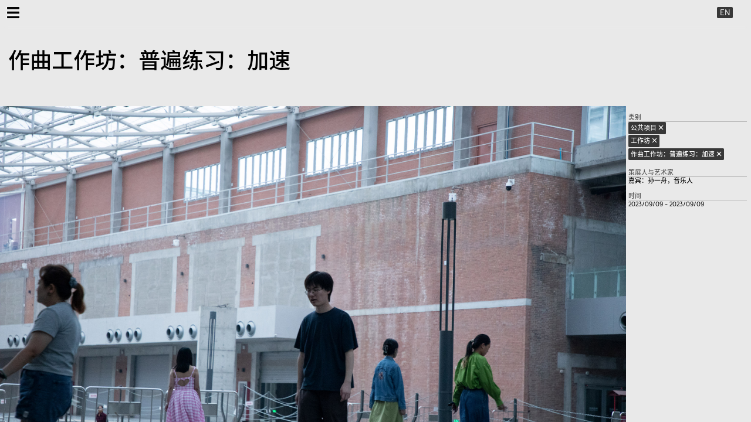

--- FILE ---
content_type: text/html; charset=UTF-8
request_url: https://xmuseum.org/public_program/%E4%BD%9C%E6%9B%B2%E5%B7%A5%E4%BD%9C%E5%9D%8A%EF%BC%9A%E6%99%AE%E9%81%8D%E7%BB%83%E4%B9%A0%EF%BC%9A%E5%8A%A0%E9%80%9F/
body_size: 13372
content:
<!doctype html>
<html lang="zh-CN">
<head>
  <title>X Museum</title>
	<meta property="og:url" content="http://xmuseum.org/" />
	<meta property="og:title" content="X Museum" />
	<meta property="og:description" content="Hyper contemporary art museum in Beijing" />
	<meta property="og:image" content="https://xmuseum.org/og.png" />

	<meta name="twitter:card" content="summary_large_image">
	<meta name="twitter:title" content="X Museum">
	<meta name="twitter:description" content="Hyper contemporary art museum in Beijing">
	<meta name="twitter:image" content="https://xmuseum.org/og.png">

	<meta charset="UTF-8">
	<meta name="viewport" content="width=device-width, initial-scale=1">
  	<meta charset="UTF-8">
	<link rel="profile" href="https://gmpg.org/xfn/11">
	<title>作曲工作坊：普遍练习：加速 &#8211; X 美术馆</title>
<meta name='robots' content='max-image-preview:large' />
<link rel="alternate" type="application/rss+xml" title="X 美术馆 &raquo; Feed" href="https://xmuseum.org/feed/" />
<link rel="alternate" type="application/rss+xml" title="X 美术馆 &raquo; Comments Feed" href="https://xmuseum.org/comments/feed/" />
<script type="text/javascript">
/* <![CDATA[ */
window._wpemojiSettings = {"baseUrl":"https:\/\/s.w.org\/images\/core\/emoji\/14.0.0\/72x72\/","ext":".png","svgUrl":"https:\/\/s.w.org\/images\/core\/emoji\/14.0.0\/svg\/","svgExt":".svg","source":{"concatemoji":"https:\/\/xmuseum.org\/wp-includes\/js\/wp-emoji-release.min.js?ver=6.4.7"}};
/*! This file is auto-generated */
!function(i,n){var o,s,e;function c(e){try{var t={supportTests:e,timestamp:(new Date).valueOf()};sessionStorage.setItem(o,JSON.stringify(t))}catch(e){}}function p(e,t,n){e.clearRect(0,0,e.canvas.width,e.canvas.height),e.fillText(t,0,0);var t=new Uint32Array(e.getImageData(0,0,e.canvas.width,e.canvas.height).data),r=(e.clearRect(0,0,e.canvas.width,e.canvas.height),e.fillText(n,0,0),new Uint32Array(e.getImageData(0,0,e.canvas.width,e.canvas.height).data));return t.every(function(e,t){return e===r[t]})}function u(e,t,n){switch(t){case"flag":return n(e,"\ud83c\udff3\ufe0f\u200d\u26a7\ufe0f","\ud83c\udff3\ufe0f\u200b\u26a7\ufe0f")?!1:!n(e,"\ud83c\uddfa\ud83c\uddf3","\ud83c\uddfa\u200b\ud83c\uddf3")&&!n(e,"\ud83c\udff4\udb40\udc67\udb40\udc62\udb40\udc65\udb40\udc6e\udb40\udc67\udb40\udc7f","\ud83c\udff4\u200b\udb40\udc67\u200b\udb40\udc62\u200b\udb40\udc65\u200b\udb40\udc6e\u200b\udb40\udc67\u200b\udb40\udc7f");case"emoji":return!n(e,"\ud83e\udef1\ud83c\udffb\u200d\ud83e\udef2\ud83c\udfff","\ud83e\udef1\ud83c\udffb\u200b\ud83e\udef2\ud83c\udfff")}return!1}function f(e,t,n){var r="undefined"!=typeof WorkerGlobalScope&&self instanceof WorkerGlobalScope?new OffscreenCanvas(300,150):i.createElement("canvas"),a=r.getContext("2d",{willReadFrequently:!0}),o=(a.textBaseline="top",a.font="600 32px Arial",{});return e.forEach(function(e){o[e]=t(a,e,n)}),o}function t(e){var t=i.createElement("script");t.src=e,t.defer=!0,i.head.appendChild(t)}"undefined"!=typeof Promise&&(o="wpEmojiSettingsSupports",s=["flag","emoji"],n.supports={everything:!0,everythingExceptFlag:!0},e=new Promise(function(e){i.addEventListener("DOMContentLoaded",e,{once:!0})}),new Promise(function(t){var n=function(){try{var e=JSON.parse(sessionStorage.getItem(o));if("object"==typeof e&&"number"==typeof e.timestamp&&(new Date).valueOf()<e.timestamp+604800&&"object"==typeof e.supportTests)return e.supportTests}catch(e){}return null}();if(!n){if("undefined"!=typeof Worker&&"undefined"!=typeof OffscreenCanvas&&"undefined"!=typeof URL&&URL.createObjectURL&&"undefined"!=typeof Blob)try{var e="postMessage("+f.toString()+"("+[JSON.stringify(s),u.toString(),p.toString()].join(",")+"));",r=new Blob([e],{type:"text/javascript"}),a=new Worker(URL.createObjectURL(r),{name:"wpTestEmojiSupports"});return void(a.onmessage=function(e){c(n=e.data),a.terminate(),t(n)})}catch(e){}c(n=f(s,u,p))}t(n)}).then(function(e){for(var t in e)n.supports[t]=e[t],n.supports.everything=n.supports.everything&&n.supports[t],"flag"!==t&&(n.supports.everythingExceptFlag=n.supports.everythingExceptFlag&&n.supports[t]);n.supports.everythingExceptFlag=n.supports.everythingExceptFlag&&!n.supports.flag,n.DOMReady=!1,n.readyCallback=function(){n.DOMReady=!0}}).then(function(){return e}).then(function(){var e;n.supports.everything||(n.readyCallback(),(e=n.source||{}).concatemoji?t(e.concatemoji):e.wpemoji&&e.twemoji&&(t(e.twemoji),t(e.wpemoji)))}))}((window,document),window._wpemojiSettings);
/* ]]> */
</script>
<style id='wp-emoji-styles-inline-css' type='text/css'>

	img.wp-smiley, img.emoji {
		display: inline !important;
		border: none !important;
		box-shadow: none !important;
		height: 1em !important;
		width: 1em !important;
		margin: 0 0.07em !important;
		vertical-align: -0.1em !important;
		background: none !important;
		padding: 0 !important;
	}
</style>
<link rel='stylesheet' id='wp-block-library-css' href='https://xmuseum.org/wp-includes/css/dist/block-library/style.min.css?ver=6.4.7' type='text/css' media='all' />
<style id='classic-theme-styles-inline-css' type='text/css'>
/*! This file is auto-generated */
.wp-block-button__link{color:#fff;background-color:#32373c;border-radius:9999px;box-shadow:none;text-decoration:none;padding:calc(.667em + 2px) calc(1.333em + 2px);font-size:1.125em}.wp-block-file__button{background:#32373c;color:#fff;text-decoration:none}
</style>
<style id='global-styles-inline-css' type='text/css'>
body{--wp--preset--color--black: #000000;--wp--preset--color--cyan-bluish-gray: #abb8c3;--wp--preset--color--white: #ffffff;--wp--preset--color--pale-pink: #f78da7;--wp--preset--color--vivid-red: #cf2e2e;--wp--preset--color--luminous-vivid-orange: #ff6900;--wp--preset--color--luminous-vivid-amber: #fcb900;--wp--preset--color--light-green-cyan: #7bdcb5;--wp--preset--color--vivid-green-cyan: #00d084;--wp--preset--color--pale-cyan-blue: #8ed1fc;--wp--preset--color--vivid-cyan-blue: #0693e3;--wp--preset--color--vivid-purple: #9b51e0;--wp--preset--gradient--vivid-cyan-blue-to-vivid-purple: linear-gradient(135deg,rgba(6,147,227,1) 0%,rgb(155,81,224) 100%);--wp--preset--gradient--light-green-cyan-to-vivid-green-cyan: linear-gradient(135deg,rgb(122,220,180) 0%,rgb(0,208,130) 100%);--wp--preset--gradient--luminous-vivid-amber-to-luminous-vivid-orange: linear-gradient(135deg,rgba(252,185,0,1) 0%,rgba(255,105,0,1) 100%);--wp--preset--gradient--luminous-vivid-orange-to-vivid-red: linear-gradient(135deg,rgba(255,105,0,1) 0%,rgb(207,46,46) 100%);--wp--preset--gradient--very-light-gray-to-cyan-bluish-gray: linear-gradient(135deg,rgb(238,238,238) 0%,rgb(169,184,195) 100%);--wp--preset--gradient--cool-to-warm-spectrum: linear-gradient(135deg,rgb(74,234,220) 0%,rgb(151,120,209) 20%,rgb(207,42,186) 40%,rgb(238,44,130) 60%,rgb(251,105,98) 80%,rgb(254,248,76) 100%);--wp--preset--gradient--blush-light-purple: linear-gradient(135deg,rgb(255,206,236) 0%,rgb(152,150,240) 100%);--wp--preset--gradient--blush-bordeaux: linear-gradient(135deg,rgb(254,205,165) 0%,rgb(254,45,45) 50%,rgb(107,0,62) 100%);--wp--preset--gradient--luminous-dusk: linear-gradient(135deg,rgb(255,203,112) 0%,rgb(199,81,192) 50%,rgb(65,88,208) 100%);--wp--preset--gradient--pale-ocean: linear-gradient(135deg,rgb(255,245,203) 0%,rgb(182,227,212) 50%,rgb(51,167,181) 100%);--wp--preset--gradient--electric-grass: linear-gradient(135deg,rgb(202,248,128) 0%,rgb(113,206,126) 100%);--wp--preset--gradient--midnight: linear-gradient(135deg,rgb(2,3,129) 0%,rgb(40,116,252) 100%);--wp--preset--font-size--small: 13px;--wp--preset--font-size--medium: 20px;--wp--preset--font-size--large: 36px;--wp--preset--font-size--x-large: 42px;--wp--preset--spacing--20: 0.44rem;--wp--preset--spacing--30: 0.67rem;--wp--preset--spacing--40: 1rem;--wp--preset--spacing--50: 1.5rem;--wp--preset--spacing--60: 2.25rem;--wp--preset--spacing--70: 3.38rem;--wp--preset--spacing--80: 5.06rem;--wp--preset--shadow--natural: 6px 6px 9px rgba(0, 0, 0, 0.2);--wp--preset--shadow--deep: 12px 12px 50px rgba(0, 0, 0, 0.4);--wp--preset--shadow--sharp: 6px 6px 0px rgba(0, 0, 0, 0.2);--wp--preset--shadow--outlined: 6px 6px 0px -3px rgba(255, 255, 255, 1), 6px 6px rgba(0, 0, 0, 1);--wp--preset--shadow--crisp: 6px 6px 0px rgba(0, 0, 0, 1);}:where(.is-layout-flex){gap: 0.5em;}:where(.is-layout-grid){gap: 0.5em;}body .is-layout-flow > .alignleft{float: left;margin-inline-start: 0;margin-inline-end: 2em;}body .is-layout-flow > .alignright{float: right;margin-inline-start: 2em;margin-inline-end: 0;}body .is-layout-flow > .aligncenter{margin-left: auto !important;margin-right: auto !important;}body .is-layout-constrained > .alignleft{float: left;margin-inline-start: 0;margin-inline-end: 2em;}body .is-layout-constrained > .alignright{float: right;margin-inline-start: 2em;margin-inline-end: 0;}body .is-layout-constrained > .aligncenter{margin-left: auto !important;margin-right: auto !important;}body .is-layout-constrained > :where(:not(.alignleft):not(.alignright):not(.alignfull)){max-width: var(--wp--style--global--content-size);margin-left: auto !important;margin-right: auto !important;}body .is-layout-constrained > .alignwide{max-width: var(--wp--style--global--wide-size);}body .is-layout-flex{display: flex;}body .is-layout-flex{flex-wrap: wrap;align-items: center;}body .is-layout-flex > *{margin: 0;}body .is-layout-grid{display: grid;}body .is-layout-grid > *{margin: 0;}:where(.wp-block-columns.is-layout-flex){gap: 2em;}:where(.wp-block-columns.is-layout-grid){gap: 2em;}:where(.wp-block-post-template.is-layout-flex){gap: 1.25em;}:where(.wp-block-post-template.is-layout-grid){gap: 1.25em;}.has-black-color{color: var(--wp--preset--color--black) !important;}.has-cyan-bluish-gray-color{color: var(--wp--preset--color--cyan-bluish-gray) !important;}.has-white-color{color: var(--wp--preset--color--white) !important;}.has-pale-pink-color{color: var(--wp--preset--color--pale-pink) !important;}.has-vivid-red-color{color: var(--wp--preset--color--vivid-red) !important;}.has-luminous-vivid-orange-color{color: var(--wp--preset--color--luminous-vivid-orange) !important;}.has-luminous-vivid-amber-color{color: var(--wp--preset--color--luminous-vivid-amber) !important;}.has-light-green-cyan-color{color: var(--wp--preset--color--light-green-cyan) !important;}.has-vivid-green-cyan-color{color: var(--wp--preset--color--vivid-green-cyan) !important;}.has-pale-cyan-blue-color{color: var(--wp--preset--color--pale-cyan-blue) !important;}.has-vivid-cyan-blue-color{color: var(--wp--preset--color--vivid-cyan-blue) !important;}.has-vivid-purple-color{color: var(--wp--preset--color--vivid-purple) !important;}.has-black-background-color{background-color: var(--wp--preset--color--black) !important;}.has-cyan-bluish-gray-background-color{background-color: var(--wp--preset--color--cyan-bluish-gray) !important;}.has-white-background-color{background-color: var(--wp--preset--color--white) !important;}.has-pale-pink-background-color{background-color: var(--wp--preset--color--pale-pink) !important;}.has-vivid-red-background-color{background-color: var(--wp--preset--color--vivid-red) !important;}.has-luminous-vivid-orange-background-color{background-color: var(--wp--preset--color--luminous-vivid-orange) !important;}.has-luminous-vivid-amber-background-color{background-color: var(--wp--preset--color--luminous-vivid-amber) !important;}.has-light-green-cyan-background-color{background-color: var(--wp--preset--color--light-green-cyan) !important;}.has-vivid-green-cyan-background-color{background-color: var(--wp--preset--color--vivid-green-cyan) !important;}.has-pale-cyan-blue-background-color{background-color: var(--wp--preset--color--pale-cyan-blue) !important;}.has-vivid-cyan-blue-background-color{background-color: var(--wp--preset--color--vivid-cyan-blue) !important;}.has-vivid-purple-background-color{background-color: var(--wp--preset--color--vivid-purple) !important;}.has-black-border-color{border-color: var(--wp--preset--color--black) !important;}.has-cyan-bluish-gray-border-color{border-color: var(--wp--preset--color--cyan-bluish-gray) !important;}.has-white-border-color{border-color: var(--wp--preset--color--white) !important;}.has-pale-pink-border-color{border-color: var(--wp--preset--color--pale-pink) !important;}.has-vivid-red-border-color{border-color: var(--wp--preset--color--vivid-red) !important;}.has-luminous-vivid-orange-border-color{border-color: var(--wp--preset--color--luminous-vivid-orange) !important;}.has-luminous-vivid-amber-border-color{border-color: var(--wp--preset--color--luminous-vivid-amber) !important;}.has-light-green-cyan-border-color{border-color: var(--wp--preset--color--light-green-cyan) !important;}.has-vivid-green-cyan-border-color{border-color: var(--wp--preset--color--vivid-green-cyan) !important;}.has-pale-cyan-blue-border-color{border-color: var(--wp--preset--color--pale-cyan-blue) !important;}.has-vivid-cyan-blue-border-color{border-color: var(--wp--preset--color--vivid-cyan-blue) !important;}.has-vivid-purple-border-color{border-color: var(--wp--preset--color--vivid-purple) !important;}.has-vivid-cyan-blue-to-vivid-purple-gradient-background{background: var(--wp--preset--gradient--vivid-cyan-blue-to-vivid-purple) !important;}.has-light-green-cyan-to-vivid-green-cyan-gradient-background{background: var(--wp--preset--gradient--light-green-cyan-to-vivid-green-cyan) !important;}.has-luminous-vivid-amber-to-luminous-vivid-orange-gradient-background{background: var(--wp--preset--gradient--luminous-vivid-amber-to-luminous-vivid-orange) !important;}.has-luminous-vivid-orange-to-vivid-red-gradient-background{background: var(--wp--preset--gradient--luminous-vivid-orange-to-vivid-red) !important;}.has-very-light-gray-to-cyan-bluish-gray-gradient-background{background: var(--wp--preset--gradient--very-light-gray-to-cyan-bluish-gray) !important;}.has-cool-to-warm-spectrum-gradient-background{background: var(--wp--preset--gradient--cool-to-warm-spectrum) !important;}.has-blush-light-purple-gradient-background{background: var(--wp--preset--gradient--blush-light-purple) !important;}.has-blush-bordeaux-gradient-background{background: var(--wp--preset--gradient--blush-bordeaux) !important;}.has-luminous-dusk-gradient-background{background: var(--wp--preset--gradient--luminous-dusk) !important;}.has-pale-ocean-gradient-background{background: var(--wp--preset--gradient--pale-ocean) !important;}.has-electric-grass-gradient-background{background: var(--wp--preset--gradient--electric-grass) !important;}.has-midnight-gradient-background{background: var(--wp--preset--gradient--midnight) !important;}.has-small-font-size{font-size: var(--wp--preset--font-size--small) !important;}.has-medium-font-size{font-size: var(--wp--preset--font-size--medium) !important;}.has-large-font-size{font-size: var(--wp--preset--font-size--large) !important;}.has-x-large-font-size{font-size: var(--wp--preset--font-size--x-large) !important;}
.wp-block-navigation a:where(:not(.wp-element-button)){color: inherit;}
:where(.wp-block-post-template.is-layout-flex){gap: 1.25em;}:where(.wp-block-post-template.is-layout-grid){gap: 1.25em;}
:where(.wp-block-columns.is-layout-flex){gap: 2em;}:where(.wp-block-columns.is-layout-grid){gap: 2em;}
.wp-block-pullquote{font-size: 1.5em;line-height: 1.6;}
</style>
<link rel='stylesheet' id='xmuseum-style-css' href='https://xmuseum.org/wp-content/themes/xmuseum/style.css?ver=6.4.7' type='text/css' media='all' />
<link rel='stylesheet' id='x-style-css' href='https://xmuseum.org/wp-content/themes/xmuseum/x-style.css?ver=6.4.7' type='text/css' media='all' />
<script type="text/javascript" id="wp-statistics-tracker-js-extra">
/* <![CDATA[ */
var WP_Statistics_Tracker_Object = {"hitRequestUrl":"https:\/\/xmuseum.org\/wp-json\/wp-statistics\/v2\/hit?wp_statistics_hit_rest=yes&track_all=1&current_page_type=post_type_public_program&current_page_id=2928&search_query&page_uri=L3B1YmxpY19wcm9ncmFtLyVFNCVCRCU5QyVFNiU5QiVCMiVFNSVCNyVBNSVFNCVCRCU5QyVFNSU5RCU4QSVFRiVCQyU5QSVFNiU5OSVBRSVFOSU4MSU4RCVFNyVCQiU4MyVFNCVCOSVBMCVFRiVCQyU5QSVFNSU4QSVBMCVFOSU4MCU5Ri8","keepOnlineRequestUrl":"https:\/\/xmuseum.org\/wp-json\/wp-statistics\/v2\/online?wp_statistics_hit_rest=yes&track_all=1&current_page_type=post_type_public_program&current_page_id=2928&search_query&page_uri=L3B1YmxpY19wcm9ncmFtLyVFNCVCRCU5QyVFNiU5QiVCMiVFNSVCNyVBNSVFNCVCRCU5QyVFNSU5RCU4QSVFRiVCQyU5QSVFNiU5OSVBRSVFOSU4MSU4RCVFNyVCQiU4MyVFNCVCOSVBMCVFRiVCQyU5QSVFNSU4QSVBMCVFOSU4MCU5Ri8","option":{"dntEnabled":"1","cacheCompatibility":""}};
/* ]]> */
</script>
<script type="text/javascript" src="https://xmuseum.org/wp-content/plugins/wp-statistics/assets/js/tracker.js?ver=6.4.7" id="wp-statistics-tracker-js"></script>
<script type="text/javascript" src="https://xmuseum.org/wp-content/themes/xmuseum/assets/history.js?ver=20151215" id="history-js"></script>
<script type="text/javascript" src="https://xmuseum.org/wp-content/themes/xmuseum/assets/history.adapter.native.js?ver=20151215" id="history.adapter.native-js"></script>
<script type="text/javascript" src="https://xmuseum.org/wp-includes/js/jquery/jquery.min.js?ver=3.7.1" id="jquery-core-js"></script>
<script type="text/javascript" src="https://xmuseum.org/wp-includes/js/jquery/jquery-migrate.min.js?ver=3.4.1" id="jquery-migrate-js"></script>
<script type="text/javascript" id="script-js-extra">
/* <![CDATA[ */
var ajax_object = {"ajax_url":"https:\/\/xmuseum.org\/wp-admin\/admin-ajax.php"};
/* ]]> */
</script>
<script type="text/javascript" src="https://xmuseum.org/wp-content/themes/xmuseum/js/script.js?ver=1.0" id="script-js"></script>
<link rel="https://api.w.org/" href="https://xmuseum.org/wp-json/" /><link rel="EditURI" type="application/rsd+xml" title="RSD" href="https://xmuseum.org/xmlrpc.php?rsd" />
<meta name="generator" content="WordPress 6.4.7" />
<link rel="canonical" href="https://xmuseum.org/public_program/%e4%bd%9c%e6%9b%b2%e5%b7%a5%e4%bd%9c%e5%9d%8a%ef%bc%9a%e6%99%ae%e9%81%8d%e7%bb%83%e4%b9%a0%ef%bc%9a%e5%8a%a0%e9%80%9f/" />
<link rel='shortlink' href='https://xmuseum.org/?p=2928' />
<link rel="alternate" type="application/json+oembed" href="https://xmuseum.org/wp-json/oembed/1.0/embed?url=https%3A%2F%2Fxmuseum.org%2Fpublic_program%2F%25e4%25bd%259c%25e6%259b%25b2%25e5%25b7%25a5%25e4%25bd%259c%25e5%259d%258a%25ef%25bc%259a%25e6%2599%25ae%25e9%2581%258d%25e7%25bb%2583%25e4%25b9%25a0%25ef%25bc%259a%25e5%258a%25a0%25e9%2580%259f%2F" />
<link rel="alternate" type="text/xml+oembed" href="https://xmuseum.org/wp-json/oembed/1.0/embed?url=https%3A%2F%2Fxmuseum.org%2Fpublic_program%2F%25e4%25bd%259c%25e6%259b%25b2%25e5%25b7%25a5%25e4%25bd%259c%25e5%259d%258a%25ef%25bc%259a%25e6%2599%25ae%25e9%2581%258d%25e7%25bb%2583%25e4%25b9%25a0%25ef%25bc%259a%25e5%258a%25a0%25e9%2580%259f%2F&#038;format=xml" />
<!-- Analytics by WP Statistics v14.1.6 - https://wp-statistics.com/ -->

<link rel="apple-touch-icon" sizes="144x144" href="https://xmuseum.org/favicon.png">
<link rel="icon" type="image/png" sizes="32x32" href="https://xmuseum.org/favicon.png">
<link rel="icon" type="image/png" sizes="16x16" href="https://xmuseum.org/favicon.png">
<link rel="manifest" href="/site.webmanifest">
<link rel="mask-icon" href="/safari-pinned-tab.svg" color="#5bbad5">
<meta name="msapplication-TileColor" content="#da532c">
<meta name="theme-color" content="#ffffff">
<meta name="viewport" content="width=device-width, initial-scale=1">
<script>
  (function(d) {
    var config = {
      kitId: 'fvu4bdo',
      scriptTimeout: 3000,
      async: true
    },
    h=d.documentElement,t=setTimeout(function(){h.className=h.className.replace(/\bwf-loading\b/g,"")+" wf-inactive";},config.scriptTimeout),tk=d.createElement("script"),f=false,s=d.getElementsByTagName("script")[0],a;h.className+=" wf-loading";tk.src='https://use.typekit.net/'+config.kitId+'.js';tk.async=true;tk.onload=tk.onreadystatechange=function(){a=this.readyState;if(f||a&&a!="complete"&&a!="loaded")return;f=true;clearTimeout(t);try{Typekit.load(config)}catch(e){}};s.parentNode.insertBefore(tk,s)
  })(document);
</script>

</head>
<body>
<div class="top_bar">
	<ul class="lang">	<li class="lang-item lang-item-12 lang-item-zh current-lang lang-item-first"><a  lang="zh-CN" hreflang="zh-CN" href="https://xmuseum.org/public_program/%e4%bd%9c%e6%9b%b2%e5%b7%a5%e4%bd%9c%e5%9d%8a%ef%bc%9a%e6%99%ae%e9%81%8d%e7%bb%83%e4%b9%a0%ef%bc%9a%e5%8a%a0%e9%80%9f/">中文</a></li>
	<li class="lang-item lang-item-15 lang-item-en no-translation"><a  lang="en-US" hreflang="en-US" href="https://xmuseum.org/en/">EN</a></li>
</ul>
	<img class="btn btn_menu" src="https://xmuseum.org/wp-content/themes/xmuseum/img/menu.png">
	<img class="btn btn_menu btn_menu_hover" src="https://xmuseum.org/wp-content/themes/xmuseum/img/menu_hover.png">
</div>
<div class="wrapper_0">
<script type="text/javascript">
    var isAndroid = navigator.userAgent.toLowerCase().indexOf("android") > -1; 
    var isApple = navigator.userAgent.match(/(iPad|iPhone|iPod)/g) ? true : false;
	if(document.documentElement.lang === 'en-US'){
		jQuery('body').addClass('en')
	}else if(document.documentElement.lang === 'zh-CN'){
		jQuery('body').addClass('zh')
	}
jQuery(document).ready(function(){
	if(isMobile){
		console.log('1')
		jQuery('.menu_col_1').append('<img class="dropdown" src="https://xmuseum.org/wp-content/themes/xmuseum/img/arrow_down.png">')
		jQuery('.menu_col_2').append('<img class="dropdown" src="https://xmuseum.org/wp-content/themes/xmuseum/img/arrow_down.png">')
		jQuery('.menu_col_7').append('<img class="dropdown" src="https://xmuseum.org/wp-content/themes/xmuseum/img/arrow_down.png">')
		jQuery('.menu_col_8').append('<img class="dropdown" src="https://xmuseum.org/wp-content/themes/xmuseum/img/arrow_down.png">')
		jQuery('.menu_col').addClass('menu_col_nonact')
		dropdown_click()
		dropdown_unclick()
	}
	function dropdown_click(){
		jQuery('.menu_col_nonact .dropdown').click(function(){
			jQuery('.menu_col_act').removeClass('menu_col_act').addClass('menu_col_nonact')
			jQuery(this).parents('.menu_col').removeClass('menu_col_nonact').addClass('menu_col_act')
		dropdown_unclick()
		jQuery('img.home').hide()
		})
	}
	function dropdown_unclick(){
		jQuery('.menu_col_act .dropdown').click(function(){
			jQuery('.menu_col_act').removeClass('menu_col_act').addClass('menu_col_nonact')
			dropdown_click()
		jQuery('img.home').show()
			})
	}

	if(document.documentElement.lang === 'zh-CN'){
		jQuery('.menu_col_1 .sub_menu_title').html('展览')
		jQuery('.menu_col_1 .sub_menu_sub_1').html('正在展览')
		jQuery('.menu_col_1 .sub_menu_sub_2').html('过往展览')

		jQuery('.menu_col_2 .sub_menu_title').html('公共项目')
		jQuery('.menu_col_2 .sub_menu_sub_1').html('表演')
		jQuery('.menu_col_2 .sub_menu_sub_2').html('工作坊')
		jQuery('.menu_col_2 .sub_menu_sub_3').html('对谈')
		jQuery('.menu_col_2 .sub_menu_sub_4').html('参与式项目')
		jQuery('.menu_col_2 .sub_menu_sub_5').html('音乐')
		jQuery('.menu_col_2 .sub_menu_sub_6').html('放映')

		jQuery('.menu_col_3 .sub_menu_title').html('特别项目')
		jQuery('.menu_col_4 .sub_menu_title').html('X 虚拟')
		jQuery('.menu_col_4 .sub_menu_title_wrap').attr('href', 'https://xvirtual.org/#zh');
		// jQuery('.menu_col_5 .sub_menu_title').html('新闻')
		jQuery('.menu_col_6 .sub_menu_title').html('出版项目')
		jQuery('.menu_col_7 .sub_menu_title').html('支持我们')
		jQuery('.menu_col_7 .sub_menu_sub_1').html('成为会员')
		jQuery('.menu_col_7 .sub_menu_sub_2').html('X美术馆董事和赞助理事')
		jQuery('.menu_col_7 .sub_menu_sub_3').html('企业赞助')

		jQuery('.menu_col_8 .sub_menu_title').html('关于我们')
		jQuery('.menu_col_8 .sub_menu_sub_1').html('简介')
		jQuery('.menu_col_8 .sub_menu_sub_2').html('参观')
		jQuery('.menu_col_8 .sub_menu_sub_3').html('场地')
		jQuery('.menu_col_8 .sub_menu_sub_4').html('加入我们')
	}

})
console.log("https://xmuseum.org/hello-world/");


</script>

				<div class="menu">
				<img class="btn menu_btn_close" src="https://xmuseum.org/wp-content/themes/xmuseum/img/close.png">
					<div class="menu_col menu_col_1">
						<a class="sub_menu_title_wrap" href="https://xmuseum.org/exhibitions/"><div class="sub_menu_title underline">Exhibitions</div></a>
						<a href="https://xmuseum.org/exhibitions/#Current-Exhibitions"><div class="sub_menu_sub_1 sub_menu_sub">Current Exhibitions</div></a>
						<a href="https://xmuseum.org/exhibitions/#Past-Exhibitions"><div class="sub_menu_sub_2 sub_menu_sub">Past Exhibitions</div></a>
					</div>
					<div class="menu_col menu_col_2">
						<a class="sub_menu_title_wrap" href="https://xmuseum.org/publicprograms/"><div class="sub_menu_title underline">Public Programs</div></a>
						<a href="https://xmuseum.org/publicprograms/#Performance"><div class="sub_menu_sub_1 sub_menu_sub">Performance</div></a>
						<a href="https://xmuseum.org/publicprograms/#Workshop"><div class="sub_menu_sub_2 sub_menu_sub">Workshop</div></a>
						<a href="https://xmuseum.org/publicprograms/#Talk"><div class="sub_menu_sub_3 sub_menu_sub">Talk</div></a>
						<a href="https://xmuseum.org/publicprograms/#Participatory"><div class="sub_menu_sub_4 sub_menu_sub">Participatory</div></a>
						<a href="https://xmuseum.org/publicprograms/#Music"><div class="sub_menu_sub_5 sub_menu_sub">Music</div></a>
						<a href="https://xmuseum.org/publicprograms/#Screening"><div class="sub_menu_sub_6 sub_menu_sub">Screening</div></a>
					</div>
					<div class="menu_col menu_col_3">
						<a class="sub_menu_title_wrap" href="https://xmuseum.org/specialprojects/"><div class="sub_menu_title underline">Special Projects</div></a>
						<a href=""><div class="sub_menu_sub"> </div></a>
					</div>
					<div class="menu_col menu_col_4">
						<a class="sub_menu_title_wrap" href="https://xvirtual.org/" target="_blank"><div class="sub_menu_title underline">X Virtual</div></a>
						<a href=""><div class="sub_menu_sub"> </div></a>
					</div>
					<!-- <div class="menu_col menu_col_5">
						<a class="sub_menu_title_wrap" href="https://xmuseum.org/?page_id=1554"><div class="sub_menu_title underline">News</div></a>
						<a href=""><div class="sub_menu_sub"> </div></a>
					</div> -->
					<div class="menu_col menu_col_6">
						<a class="sub_menu_title_wrap" href="https://xmuseum.org/publications_zh/"><div class="sub_menu_title underline">Publications</div></a>
						<a href=""><div class="sub_menu_sub"> </div></a>
					</div>
					<div class="menu_col menu_col_7">
						<a class="sub_menu_title_wrap" href="https://xmuseum.org/support/"><div class="sub_menu_title underline">Support</div></a>
						<a href="https://xmuseum.org/support/#Corporate-Support"><div class="sub_menu_sub sub_menu_sub_3">Corporate Support</div></a>
						<a href="https://xmuseum.org/support/#Individual-Giving"><div class="sub_menu_sub sub_menu_sub_2">Patrons</div></a>
						<a href="https://xmuseum.org/support/#Membership"><div class="sub_menu_sub sub_menu_sub_1">Membership</div></a>
					</div>
					<div class="menu_col menu_col_8">
						<a class="sub_menu_title_wrap" href="https://xmuseum.org/about/"><div class="sub_menu_title underline">About</div></a>
						<a href="https://xmuseum.org/about/#Overview"><div class="sub_menu_sub sub_menu_sub_1">Overview</div></a>
						<a href="https://xmuseum.org/about/#Visit-Us"><div class="sub_menu_sub sub_menu_sub_2">Visit Us</div></a>
						<a href="https://xmuseum.org/about/#Venue"><div class="sub_menu_sub sub_menu_sub_3">Venue</div></a>
						<a href="https://xmuseum.org/about/#Join-US"><div class="sub_menu_sub sub_menu_sub_4">Join US</div></a>
					</div>
					<a href="https://xmuseum.org"><img class="home" src="https://xmuseum.org/wp-content/themes/xmuseum/img/logo.png"></a>
				</div>
<script type="text/javascript">
    jQuery('.scrollarrow').show()
    jQuery('.zoom_wrap').show()
    jQuery('.btn_menu').show()
	jQuery('body').addClass('contenton')
	jQuery(document).ready(function(){
		var scrollarrow_counter = 0
		var gallery_width_val = [0]
		var marginright = parseInt(jQuery('.img_gallery_inner').find('img').css('margin-right'))

		jQuery('.img_gallery_inner').find('img').each(function(){
			gallery_width_val.push(jQuery(this).outerWidth()+gallery_width_val[gallery_width_val.length-1]+marginright)
		})
		jQuery('.scrollarrow_r').click(function(){
			if(!isMobile){
				// if(parseInt(jQuery('.img_gallery').outerWidth()) + parseInt(jQuery('.img_gallery').css('margin-left'))>window.innerWidth/2){
				// 	scrollarrow_counter++
				// 	jQuery('.img_gallery_inner').css({'margin-left':-1*gallery_width_val[scrollarrow_counter%(gallery_width_val.length-1)]+'px'})
				// }
				if (parseInt(jQuery('.img_gallery').outerWidth()) + parseInt(jQuery('.img_gallery').css('margin-left')) > window.innerWidth / 2) {
					scrollarrow_counter++;
					if (scrollarrow_counter >= gallery_width_val.length - 2) { // Ensure the counter does not go out of bounds
						scrollarrow_counter = gallery_width_val.length - 2;
					}
					jQuery('.img_gallery_inner').css({
						'margin-left': -1 * gallery_width_val[scrollarrow_counter] + 'px'
					});
				}
			}else{
				scrollarrow_counter++
				console.log(-100*(scrollarrow_counter%(jQuery('.img_gallery_inner').find('img').length-1))+'vw')
				jQuery('.img_gallery_inner').css({'margin-left':-100*(scrollarrow_counter%(jQuery('.img_gallery_inner').find('img').length-1))+'vw'})
			}
		})
		jQuery('.scrollarrow_l').click(function(){
			if(!isMobile){
				// if(parseInt(jQuery('.img_gallery').outerWidth()) + parseInt(jQuery('.img_gallery').css('margin-left'))>window.innerWidth/2){
				// 	scrollarrow_counter--
				// 	if(scrollarrow_counter < 0){scrollarrow_counter = 0}
				// 	jQuery('.img_gallery_inner').css({'margin-left':-1*gallery_width_val[scrollarrow_counter%(gallery_width_val.length-1)]+'px'})
				// }
				if (parseInt(jQuery('.img_gallery').outerWidth()) + parseInt(jQuery('.img_gallery').css('margin-left')) > window.innerWidth / 2) {
					scrollarrow_counter--;
					if (scrollarrow_counter < 0) {
						scrollarrow_counter = 0;
					}
					jQuery('.img_gallery_inner').css({
						'margin-left': -1 * gallery_width_val[scrollarrow_counter] + 'px'
					});
				}
			}else{
					scrollarrow_counter--
					if(scrollarrow_counter < 0){scrollarrow_counter = jQuery('.img_gallery_inner').find('img').length-1}
						console.log(-100*(scrollarrow_counter%(jQuery('.img_gallery_inner').find('img').length-1))+'vw')
					jQuery('.img_gallery_inner').css({'margin-left':-100*(scrollarrow_counter%(jQuery('.img_gallery_inner').find('img').length-1))+'vw'})
			}
		})

		console.log({gallery_width_val: gallery_width_val, marginright: marginright, outerWidth: jQuery(this).outerWidth()});

		var indexcounter = 0
		jQuery('.fullsize_close').click(function(){
			jQuery('.img_fullsize').hide()
		})
		jQuery('.img_gallery_inner').find('img').click(function(){
			indexcounter = jQuery('.img_gallery_inner img').index(this)
			jQuery('.img_fullsize').show()
			jQuery('.img_fullsize').css({'background-image':'url('+jQuery(this).attr('src')+')'})
		})
		jQuery('.btn_fullsize_arrow_r').click(function(){
			console.log(indexcounter)
			indexcounter++
			if(indexcounter>jQuery('.img_gallery_inner img').length-1){
				indexcounter = 0
			}
			jQuery('.img_fullsize').css({'background-image':'url('+jQuery('.img_gallery_inner img').eq(indexcounter).attr('src')+')'})
		})
		jQuery('.btn_fullsize_arrow_l').click(function(){
			console.log(indexcounter)
			indexcounter--
			if(indexcounter<0){
				indexcounter = jQuery('.img_gallery_inner img').length-1
			}
			jQuery('.img_fullsize').css({'background-image':'url('+jQuery('.img_gallery_inner img').eq(indexcounter).attr('src')+')'})
		})
        jQuery('.wrapper_0').scroll(function(event) {
			if(jQuery('.side_info').offset().top + jQuery('.side_info').outerHeight()>jQuery('.img_gallery').offset().top - 300){
				jQuery('.side_info').addClass('fadeout')
			}else{
				jQuery('.side_info').removeClass('fadeout')
			}
        });
		var algining_am = 1
	jQuery('.alignleft').each(function(index) {
	if (jQuery(this).next().hasClass('alignleft')) {
	algining_am++
		jQuery(this).css({'width':((100/algining_am)-0.5)+'%'})
		jQuery(this).css({'margin-right':'1%'})
	}else{
		jQuery(this).css({'width':((100/algining_am)-0.5)+'%'})
		jQuery(this).css({'margin-right':'0%'})
	algining_am = 1
	}
	});

       jQuery('.side_info').css({'top':(jQuery('.content').offset().top)+'px'})
	})

	jQuery(document).ready(function(){
						var cat = ["workshop","zh"][0];
		var type = "public_program";
		if(document.documentElement.lang === 'zh-CN'){
			jQuery('.side_info_title_1').html('<br>类别')
			jQuery('.side_info_title_2').html('<br>策展人与艺术家')
			jQuery('.side_info_title_3').html('<br>时间')
			jQuery('.side_info_title_4').html('<br>出版方')
			jQuery('.side_info_title_5').html('<br>设计')
			jQuery('.side_info_title_6').html('<br>出版年份')
			jQuery('.side_info_title_7').html('<br>装帧')
			jQuery('.side_info_title_8').html('<br>页数')

			jQuery(".related-post").find(".bigboldfont").html('相关内容')
		}
		if(type === 'Exhibition'.toLowerCase()){
			if(document.documentElement.lang === 'zh-CN'){
				jQuery('.category_list_1').prepend('展览')
			}else{
				jQuery('.category_list_1').prepend('Exhibition')
			}
			jQuery('.close_1').attr('href',"https://xmuseum.org/exhibitions/")
			jQuery('.close_2').attr('href',"https://xmuseum.org/exhibitions/")
			jQuery('.close_3').attr('href',"https://xmuseum.org/exhibitions/#"+jQuery('.close_2').parent().html().split('<a')[0].replace(/ /g, "-"))
			var cat = ["workshop","zh"];
			var index_1 = cat.indexOf('en'); // Get the index of the element you want to remove
			if (index_1 !== -1) {
				cat.splice(index_1, 1); // Remove the element at the specified index
			}
			var index_2 = cat.indexOf('zh'); // Get the index of the element you want to remove
			if (index_2 !== -1) {
				cat.splice(index_2, 1); // Remove the element at the specified index
			}
			cat = cat[0]
			if(cat === toLowerCase('CURRENT-EXHIBITIONS')){
				if(document.documentElement.lang === 'zh-CN'){
					jQuery('.category_list_2').prepend('正在展览')
				}else{
					jQuery('.category_list_2').prepend(cat)
				}
			}else if(cat === toLowerCase('PAST-EXHIBITIONS')){
				if(document.documentElement.lang === 'zh-CN'){
					jQuery('.category_list_2').prepend('过往展览')
				}else{
					jQuery('.category_list_2').prepend(cat)
				}
			}else{
				jQuery('.category_list_2').hide()
			}
		}
		if(type === 'Public_Program'.toLowerCase()){
				    console.log('cat')
			console.log('11111sdlkfj')
						if(document.documentElement.lang === 'zh-CN'){
							jQuery('.category_list_1').prepend('公共项目')
						}else{
							jQuery('.category_list_1').prepend('Public Program')
						}
			jQuery('.close_1').attr('href', "https://xmuseum.org/publicprograms/")
			jQuery('.close_2').attr('href', "https://xmuseum.org/publicprograms/")
			jQuery('.close_3').attr('href', "https://xmuseum.org/publicprograms/#"+jQuery('.close_2').parent().html().split('<a')[0].replace(/ /g, "-"))
				    var cat = ["workshop","zh"];
					var index_1 = cat.indexOf('en'); // Get the index of the element you want to remove
					if (index_1 !== -1) {
					  cat.splice(index_1, 1); // Remove the element at the specified index
					}
					var index_2 = cat.indexOf('zh'); // Get the index of the element you want to remove
					if (index_2 !== -1) {
					  cat.splice(index_2, 1); // Remove the element at the specified index
					}
				    if(cat.length>1 && cat[0].split('_')[0]==='pll'){
				    	cat = cat[1]
				    }else{
				    cat = cat[0]
				    }
				    console.log(cat[0])
				if(cat === toLowerCase('PERFORMANCE')){
						if(document.documentElement.lang === 'zh-CN'){
							jQuery('.category_list_2').prepend('表演')
						}else{
							jQuery('.category_list_2').prepend(cat)
						}
				}else if(cat === toLowerCase('WORKSHOP')){
						if(document.documentElement.lang === 'zh-CN'){
							jQuery('.category_list_2').prepend('工作坊')
						}else{
							jQuery('.category_list_2').prepend(cat)
						}
				}else if(cat === toLowerCase('TALK')){
						if(document.documentElement.lang === 'zh-CN'){
							jQuery('.category_list_2').prepend('对谈')
						}else{
							jQuery('.category_list_2').prepend(cat)
						}
				}else if(cat === toLowerCase('PARTICIPATORY')){
						if(document.documentElement.lang === 'zh-CN'){
							jQuery('.category_list_2').prepend('参与式项目')
						}else{
							jQuery('.category_list_2').prepend(cat)
						}
				}else if(cat === toLowerCase('MUSIC')){
						if(document.documentElement.lang === 'zh-CN'){
							jQuery('.category_list_2').prepend('音乐')
						}else{
							jQuery('.category_list_2').prepend(cat)
						}
				}else if(cat === toLowerCase('SCREENING')){
						if(document.documentElement.lang === 'zh-CN'){
							jQuery('.category_list_2').prepend('放映')
						}else{
							jQuery('.category_list_2').prepend(cat)
						}
				}else{
				    	jQuery('.category_list_2').hide()
				}
		}
		if(type === 'Special_Project'.toLowerCase()){
						if(document.documentElement.lang === 'zh-CN'){
							jQuery('.category_list_1').prepend('特别项目')
						}else{
							jQuery('.category_list_1').prepend('Special Project')
						}
				    	jQuery('.category_list_2').hide()
			jQuery('.close_1').attr('href', "https://xmuseum.org/specialprojects/")
			jQuery('.close_2').attr('href', "https://xmuseum.org/specialprojects/")
			jQuery('.close_3').attr('href', "https://xmuseum.org/specialprojects/#"+jQuery('.close_2').parent().html().split('<a')[0].replace(/ /g, "-"))
		}
		// if(type === 'News'.toLowerCase()){
		// 	if(document.documentElement.lang === 'zh-CN'){
		// 		jQuery('.category_list_1').prepend('新闻')
		// 	}else{
		// 		jQuery('.category_list_1').prepend('News')
		// 	}
		// 	jQuery('.category_list_2').hide()
		// 	jQuery('.close_1').attr('href',"https://xmuseum.org/public_program/%e4%bd%9c%e6%9b%b2%e5%b7%a5%e4%bd%9c%e5%9d%8a%ef%bc%9a%e6%99%ae%e9%81%8d%e7%bb%83%e4%b9%a0%ef%bc%9a%e5%8a%a0%e9%80%9f/")
		// 	jQuery('.close_2').attr('href',"https://xmuseum.org/public_program/%e4%bd%9c%e6%9b%b2%e5%b7%a5%e4%bd%9c%e5%9d%8a%ef%bc%9a%e6%99%ae%e9%81%8d%e7%bb%83%e4%b9%a0%ef%bc%9a%e5%8a%a0%e9%80%9f/")
		// 	jQuery('.close_3').attr('href',"https://xmuseum.org/public_program/%e4%bd%9c%e6%9b%b2%e5%b7%a5%e4%bd%9c%e5%9d%8a%ef%bc%9a%e6%99%ae%e9%81%8d%e7%bb%83%e4%b9%a0%ef%bc%9a%e5%8a%a0%e9%80%9f/#"+jQuery('.close_2').parent().html().split('<a')[0].replace(/ /g, "-"))
		// }
		if(type === 'Publications'.toLowerCase()){
						if(document.documentElement.lang === 'zh-CN'){
							jQuery('.category_list_1').prepend('出版项目')
						}else{
							jQuery('.category_list_1').prepend('Publications')
						}
				    	jQuery('.category_list_2').hide()
			jQuery('.close_1').attr('href',"https://xmuseum.org/public_program/%e4%bd%9c%e6%9b%b2%e5%b7%a5%e4%bd%9c%e5%9d%8a%ef%bc%9a%e6%99%ae%e9%81%8d%e7%bb%83%e4%b9%a0%ef%bc%9a%e5%8a%a0%e9%80%9f/")
			jQuery('.close_2').attr('href',"https://xmuseum.org/public_program/%e4%bd%9c%e6%9b%b2%e5%b7%a5%e4%bd%9c%e5%9d%8a%ef%bc%9a%e6%99%ae%e9%81%8d%e7%bb%83%e4%b9%a0%ef%bc%9a%e5%8a%a0%e9%80%9f/")
			jQuery('.close_3').attr('href',"https://xmuseum.org/public_program/%e4%bd%9c%e6%9b%b2%e5%b7%a5%e4%bd%9c%e5%9d%8a%ef%bc%9a%e6%99%ae%e9%81%8d%e7%bb%83%e4%b9%a0%ef%bc%9a%e5%8a%a0%e9%80%9f/#"+jQuery('.close_2').parent().html().split('<a')[0].replace(/ /g, "-"))
			jQuery('body').addClass('publicationson')
			// jQuery('.content_innerthumb').after('<a class="wheretobuy" href="" target="_blank">Click to buy</div>')
		}
		setTimeout(function(){
			jQuery('audio').each(function(){
				console.log('&&&&&')
				console.log(jQuery(this).css('display') === 'none')
				if(jQuery(this).css('display') === 'none'){
					jQuery(this).remove()
				console.log('+++++')
				}
			})
		},100)



	})
	function toLowerCase(string){
		return string.toLowerCase()
	}


</script>
		<div class="upper_info">
			<div class="category_title bigboldfont">作曲工作坊：普遍练习：加速</div>
		</div>
		<div class="side_info">
				<span class="side_info_title side_info_title_1 smfont">Type</span>
				<div class="category category_list category_list_1"><a class="close_1"><img src="https://xmuseum.org/wp-content/themes/xmuseum/img/close.png"></a></div>
				<div class="category category_list category_list_2"><a class="close_2"><img src="https://xmuseum.org/wp-content/themes/xmuseum/img/close.png"></a></div>
				<div class="category category_list category_list_3">作曲工作坊：普遍练习：加速<a class="close_3"><img src="https://xmuseum.org/wp-content/themes/xmuseum/img/close.png"></a></div>
				


				<span class="side_info_title side_info_title_2 side_info_title_nonpublications smfont"><br>Curator & Artists</span>
				<span class="smfont">嘉宾：孙一舟，音乐人</span>
				<span class="side_info_title side_info_title_3 side_info_title_nonpublications smfont"><br>Dates</span>
    			<span class="smfont side_info_title_nonpublications">2023/09/09 - 2023/09/09</span>


    			<span class="side_info_title side_info_title_4 side_info_title_publications smfont"><br>Publisher</span>
    			<span class="smfont"></span>
				<span class="side_info_title side_info_title_5 side_info_title_publications smfont"><br>Design</span>
				<span class="smfont"></span>
				<span class="side_info_title side_info_title_6 side_info_title_publications smfont"><br>Year</span>
				<span class="smfont"></span>
				<span class="side_info_title side_info_title_7 side_info_title_publications smfont"><br>Format</span>
				<span class="smfont"></span>
				<span class="side_info_title side_info_title_8 side_info_title_publications smfont"><br>Pages</span>
				<span class="smfont"></span>
				<span class="side_info_title side_info_title_9 side_info_title_publications smfont"><br>ISBN</span>
				<span class="smfont"></span>
    	</div>
				<div class="img_fullsize">
					<img class="btn fullsize_close" src="https://xmuseum.org/wp-content/themes/xmuseum/img/close.png">
					<img class="btn_fullsize_arrow btn_fullsize_arrow_l" src="https://xmuseum.org/wp-content/themes/xmuseum/img/arrow.png">
					<img class="btn_fullsize_arrow btn_fullsize_arrow_r" src="https://xmuseum.org/wp-content/themes/xmuseum/img/arrow_in.png">
				</div>
		<div class="content">
		 	<img class="content_innerthumb" src= "https://xmuseum.org/wp-content/uploads/2023/09/6T9A1319.jpg">
			<br><br>
			<div class="content_innercontent">
				<p>&nbsp;</p> 
				<h2>嘉宾</h2>
&nbsp;

孙一舟，音乐人
<h2>时间</h2>
&nbsp;

2023.09.09—14:30-17:30

&nbsp;

2023年9月9日（周六）下午，音乐人孙一舟受邀在X美术馆进行一场与观众共同完成的作曲实验。工作坊当日正值X美术馆三年展期间，其“萦绕之所”的英文标题源自文化评论家马克·费舍对“幽灵学”在音乐领域的引用。在此次工作坊中，嘉宾带领完全没有创作经验的素人观众，基于即兴音乐的特性，完成一段音乐作品的创作与公开表演，由此探索作曲的另一种可能性。

&nbsp;
<h2><strong><b>关于工作坊：</b></strong></h2>
<h2><strong><b>艺术家自述</b></strong></h2>
&nbsp;

在工作坊中，音乐人会和参与者们分享一些事情，一起玩，最后让大家成为表演者一会儿，共同表演一个“作曲”。这不会是一个教大家“造物”的技术，而是更加无用的、简单的、情境的工作坊。换句话说，就是让你是我一会儿，我是你一会儿。

&nbsp;

“给观众的作曲”工作坊我似乎已经做过三四回了。尽管每次我的作曲都不太一样，听起来也不像是音乐作曲。但都是一些基于即兴音乐，不需要技巧、美学，每个人都可以完成的事情。

&nbsp;

我最近有一些新想法，想更多围绕着最基本的电子合成与声学原理展开的身体表演。

&nbsp;

我会先从解剖鼓机开始，到我们身体的心跳，向你展示振动是如何通过压力与时间形成周期性的脉冲。最后到我们日常化的运动状态，跑步。也就是在美术馆里跑步，在一个空间内加速并线性规律运动。我们要考虑现实世界存在的不同因素，控制并增加变量。且当我们速度增快时，身体机能与运动时间产生的不平衡，可能会导致系统缓冲或崩溃。终究是压力与时间的考验。

&nbsp;
<h2><strong><b>关于嘉宾</b></strong></h2>
<strong><b> </b></strong>

<strong><b>孙一舟</b></strong>

<strong><b> </b></strong>

2000年生于北京，居住至今。主要使用dvd机、硬盘、调音台反馈等硬件设备的电子即兴乐手。也使用软件max/msp搭建特殊声学项目。有时会表演特定的概念性作品，通常比较简单，在音乐与非音乐的灰色地带徘徊。

&nbsp;

他的作品有时也会在独立空间、美术馆展出，最后呈现形式近似于表演或实体作品，但作品概念上源自于他对即兴音乐的思考和对文字/图形谱的使用。他的个人项目: “机械或指压”(FIGYA，大阪，2023)、“反馈屋里有反馈”(盘子空间，北京，2021)。

&nbsp;

他的工作坊大多围绕着观众与表演者之间的非二元关系，大多在情境中产生。包括: “普遍练习: 加速”(X美术馆，北京，2023)、 “回顾”(活水空间，北京，2022)、“献给观众的作曲”(歌德学院，北京，2022)、“有时间”(歌德学院，北京，2021)等。

&nbsp;

个人网站: sunyizhou.org

&nbsp;				<h2 class="about_artist_h">About The Artists</h2>
				<span class="about_artist_span"></span>
				<script type="text/javascript">
					setTimeout(function(){
						let string = jQuery('.about_artist_span').html()
						let stringToRemove1 = '<audio style="display: none;" controls="controls"></audio>';
						let stringToRemove2 = '&nbsp;';

						var newString = string.replaceAll(new RegExp(stringToRemove1, "gi"), "");
							newString = newString.replaceAll(new RegExp(stringToRemove2, "gi"), "");
						console.log(newString.trim().length)
						if(newString.trim().length == 0){
							jQuery('.about_artist_h').hide()
						}
					},100)
				</script>
				<h2 class="about_curator_h">About The Curators</h2>
				<span class="about_curator_span"> </span>
				<script type="text/javascript">
					setTimeout(function(){
						let string = jQuery('.about_curator_span').html()
						let stringToRemove1 = '<audio style="display: none;" controls="controls"></audio>';
						let stringToRemove2 = '&nbsp;';

						var newString = string.replaceAll(new RegExp(stringToRemove1, "gi"), "");
							newString = newString.replaceAll(new RegExp(stringToRemove2, "gi"), "");
						console.log(newString.trim().length)
						if(newString.trim().length == 0){
							jQuery('.about_curator_h').hide()
						}
					},100)
				</script>
			</div>
						<div class="img_gallery">
				<div class="img_gallery_inner">
					<img class="alignnone size-thumbnail wp-image-2933" src="https://xmuseum.org/wp-content/uploads/2023/09/6T9A1372-1280x720.jpg" alt="" width="1280" height="720" /><img class="alignnone size-thumbnail wp-image-2932" src="https://xmuseum.org/wp-content/uploads/2023/09/6T9A1319-1280x720.jpg" alt="" width="1280" height="720" /> <img class="alignnone size-thumbnail wp-image-2929" src="https://xmuseum.org/wp-content/uploads/2023/09/6T9A1281-1280x720.jpg" alt="" width="1280" height="720" /> <img class="alignnone size-thumbnail wp-image-2930" src="https://xmuseum.org/wp-content/uploads/2023/09/6T9A1282-1280x720.jpg" alt="" width="1280" height="720" /> <img class="alignnone size-thumbnail wp-image-2931" src="https://xmuseum.org/wp-content/uploads/2023/09/6T9A1288-1280x720.jpg" alt="" width="1280" height="720" />				</div>
	            <img src="https://xmuseum.org/wp-content/themes/xmuseum/img/arrow_big-01.png" class="btn scrollarrow scrollarrow_r">
	            <img src="https://xmuseum.org/wp-content/themes/xmuseum/img/arrow_big-01_hover.png" class="btn scrollarrow scrollarrow_r scrollarrow_r_hover">
	            <img src="https://xmuseum.org/wp-content/themes/xmuseum/img/arrow_big-02.png" class="btn scrollarrow scrollarrow_l">
	            <img src="https://xmuseum.org/wp-content/themes/xmuseum/img/arrow_big-02_hover.png" class="btn scrollarrow scrollarrow_l scrollarrow_l_hover">
			</div>
			<div class="related-post">
				<div class="bigboldfont">related-post</div>
				<div class="list_under_wrap">
				</div>
				<script type="text/javascript">
				var db = []
									    if(db.length<3){

				    	;
							       		if(db.length<3){
								        	var title = "\u4eba\u95f4\u5c0f\u602a\u517d\u2014\u2014\u7eb8\u9762\u602a\u517d\u544a\u8bc9\u4f60\u662f\u8c01\uff01";
								    		var sub_info = "\u5609\u5bbe\uff1a\u9648\u4e4b\u5c71\uff0c\u827a\u672f\u5bb6";
								    		var thumb = "https:\/\/xmuseum.org\/wp-content\/uploads\/2023\/06\/hm-04.jpg";
								    		var start_date = "20210327";
								    		var end_date = "20210327";
							            	var link = "https:\/\/xmuseum.org\/public_program\/%e4%ba%ba%e9%97%b4%e5%b0%8f%e6%80%aa%e5%85%bd-%e7%ba%b8%e9%9d%a2%e6%80%aa%e5%85%bd%e5%91%8a%e8%af%89%e4%bd%a0%e6%98%af%e8%b0%81%ef%bc%81\/";
								        	db.push(Array(4))
								    		db[db.length-1][0] = title
								    		db[db.length-1][1] = ""; // sub_info+'<br>'+start_date.substr(0, 4) +'/'+start_date.substr(4, 2) +'/'+start_date.substr(6, 2)+'-'+end_date.substr(0, 4) +'/'+end_date.substr(4, 2) +'/'+end_date.substr(6, 2);
								    		db[db.length-1][2] = thumb
								    		db[db.length-1][3] = link
								    	}
							            ;
							       		if(db.length<3){
								        	var title = "X \u865a\u62df\u5de5\u4f5c\u574a\uff1a\u4e54\u5409\u5a1c\u8776\u604b\u4e50\u56ed";
								    		var sub_info = "\u5609\u5bbe\uff1aSid and Geri\r\n\r\n<audio style=\"display: none;\" controls=\"controls\"><\/audio>\r\n\r\n<audio style=\"display: none;\" controls=\"controls\"><\/audio>";
								    		var thumb = "https:\/\/xmuseum.org\/wp-content\/uploads\/2023\/04\/3.png";
								    		var start_date = "20230315";
								    		var end_date = "20230315";
							            	var link = "https:\/\/xmuseum.org\/public_program\/x-virtual-workshop-vi%ef%bc%9a-georgina-butterfly-love-park-2\/";
								        	db.push(Array(4))
								    		db[db.length-1][0] = title
								    		db[db.length-1][1] = ""; // sub_info+'<br>'+start_date.substr(0, 4) +'/'+start_date.substr(4, 2) +'/'+start_date.substr(6, 2)+'-'+end_date.substr(0, 4) +'/'+end_date.substr(4, 2) +'/'+end_date.substr(6, 2);
								    		db[db.length-1][2] = thumb
								    		db[db.length-1][3] = link
								    	}
							            ;
							       		if(db.length<3){
								        	var title = "X \u865a\u62df\u5de5\u4f5c\u574a\uff1aPLA &#8211; \u7eaf\u751f\u547d\u88c5\u914d\u8f66\u95f4";
								    		var sub_info = "\u5609\u5bbe\uff1a\u9ec4\u6770\u8fdc\r\n\r\n<audio style=\"display: none;\" controls=\"controls\"><\/audio>\r\n\r\n<audio style=\"display: none;\" controls=\"controls\"><\/audio>\r\n\r\n<audio style=\"display: none;\" controls=\"controls\"><\/audio>";
								    		var thumb = "https:\/\/xmuseum.org\/wp-content\/uploads\/2023\/05\/8.png";
								    		var start_date = "20230518";
								    		var end_date = "20230518";
							            	var link = "https:\/\/xmuseum.org\/public_program\/x-%e8%99%9a%e6%8b%9f%e5%b7%a5%e4%bd%9c%e5%9d%8a%ef%bc%9apla-%e7%ba%af%e7%94%9f%e5%91%bd%e8%a3%85%e9%85%8d%e8%bd%a6%e9%97%b4\/";
								        	db.push(Array(4))
								    		db[db.length-1][0] = title
								    		db[db.length-1][1] = ""; // sub_info+'<br>'+start_date.substr(0, 4) +'/'+start_date.substr(4, 2) +'/'+start_date.substr(6, 2)+'-'+end_date.substr(0, 4) +'/'+end_date.substr(4, 2) +'/'+end_date.substr(6, 2);
								    		db[db.length-1][2] = thumb
								    		db[db.length-1][3] = link
								    	}
							            ;
							       		if(db.length<3){
								        	var title = "\u4e34\u65f6\u5bb6\u5ead";
								    		var sub_info = "\u5609\u5bbe\uff1ayy? \uff08\u859b\u8424)";
								    		var thumb = "https:\/\/xmuseum.org\/wp-content\/uploads\/2023\/06\/jt-05-1.jpg";
								    		var start_date = "20210509";
								    		var end_date = "20210509";
							            	var link = "https:\/\/xmuseum.org\/public_program\/%e4%b8%b4%e6%97%b6%e5%ae%b6%e5%ba%ad\/";
								        	db.push(Array(4))
								    		db[db.length-1][0] = title
								    		db[db.length-1][1] = ""; // sub_info+'<br>'+start_date.substr(0, 4) +'/'+start_date.substr(4, 2) +'/'+start_date.substr(6, 2)+'-'+end_date.substr(0, 4) +'/'+end_date.substr(4, 2) +'/'+end_date.substr(6, 2);
								    		db[db.length-1][2] = thumb
								    		db[db.length-1][3] = link
								    	}
							            ;
							       		if(db.length<3){
								        	var title = "\u201c\u4e58\u98ce\u7834\u6d6a\u201d\u7684\u80cc\u540e\uff1a\u7f51\u7edc\u7efc\u827a\u90a3\u70b9\u4e8b";
								    		var sub_info = "\u5609\u5bbe\uff1a\u8bb8\u5409\u5982\uff0c\u4e3b\u6301\u4eba\uff0c\u8fa9\u624b\uff0c\u64b0\u7a3f\u4eba \/ \u6587\u9633\uff0c\u8d44\u6df1\u7efc\u827a\u4eba \/ \u738b\u7af9\u99a8\uff0c\u827a\u672f\u5bb6\uff0c\u8bd1\u8005";
								    		var thumb = "https:\/\/xmuseum.org\/wp-content\/uploads\/2023\/06\/pl-02.jpg";
								    		var start_date = "20200905";
								    		var end_date = "20200905";
							            	var link = "https:\/\/xmuseum.org\/public_program\/%e4%b9%98%e9%a3%8e%e7%a0%b4%e6%b5%aa%e7%9a%84%e8%83%8c%e5%90%8e%ef%bc%9a%e7%bd%91%e7%bb%9c%e7%bb%bc%e8%89%ba%e9%82%a3%e7%82%b9%e4%ba%8b\/";
								        	db.push(Array(4))
								    		db[db.length-1][0] = title
								    		db[db.length-1][1] = ""; // sub_info+'<br>'+start_date.substr(0, 4) +'/'+start_date.substr(4, 2) +'/'+start_date.substr(6, 2)+'-'+end_date.substr(0, 4) +'/'+end_date.substr(4, 2) +'/'+end_date.substr(6, 2);
								    		db[db.length-1][2] = thumb
								    		db[db.length-1][3] = link
								    	}
							            
				    }
			jQuery(document).ready(function(){
			    for (var i = 0; i < db.length; i++) {
		    		jQuery('.list_under_wrap').append('\
						<div class="list_under">\
						<a href="'+db[i][3]+'">\
							<div class="thumb" style="background-image:url('+db[i][2]+')"></div>\
							<div class="des">\
								<div class="title">'+db[i][0]+'</div>\
								<div class="extra">'+db[i][1]+'</div>\
							</div>\
						</a>\
						</div>\
					')
			    }
			    jQuery('.content_innercontent').find('p').each(function(){
			    	var img_p_tf = true
			    	jQuery(this).children().each(function(index){
			    		if (jQuery(this).prop('tagName').toLowerCase() === 'img') {
			    			if(jQuery(this).hasClass('alignnone')||jQuery(this).hasClass('aligncenter')){
			    				img_p_tf = false
			    			}
			    		}else{
			    			img_p_tf = false
			    		}
			    		if(index == jQuery(this).parent().children().length-1){
			    			console.log({img_p_tf})
			    			if(img_p_tf){jQuery(this).parent().addClass('img_p')}
			    		}
			    	})
			    })
			})
		</script>
			</div>
		</div>
		<div class="footer">
	<div class="footer_inner">
		<div>
			<span class="con_en">Langyuan Station, E1 (Building 10),<br>No. 53 Banjie Tower Road,<br>Chaoyang District,<br> Beijing, China</span>
			<span class="con_zh">北京市朝阳区半截塔路53号<br> 
			郎园STATION E1栋(10号库)</span>
			<br>
			<br>
			<br>
			<span class="con_en">
				Monday - Sunday (including Public Holidays):<br> 
				10:00-18:00 (last entry at 17:30)
			</span>
			<span class="con_zh">
				周一至周日含法定节假日 10:00-18:00 (17:30停止检票入场)
			</span>
		</div>
		<div>
			<span class="con_en">S-L2-44, Stone Zone L2, Taikoo Li Qiantan, <br>
			No.500 Dongyu Rd., <br>
			Pudong, <br>
			Shanghai, China</span>
			<span class="con_zh">上海市浦东新区东育路500弄<br> 
			前滩太古里石区L2层S-L2-44</span>
			<br>
			<br>
			<br>
			<span class="con_en">
			Sunday - Thursday(Including Public Holidays): <br>
			11:00-20:00 (last entry at 19:30)<br>                
			Friday - Saturday(Including Public Holidays): <br>
			11:00-21:30 (last entry at 21:00)
			</span>
			<span class="con_zh">
			周日至周四 11:00-20:00 (19:30停止检票入场)<br>
			周五至周六 11:00-21:30 (21:00停止检票入场)
			</span>
		</div>
		<div>
			© X Museum 2023
			<br>
			<br>
			<br>
			<a href="https://www.instagram.com/xmuseum_official/" target="_blank"><img class="social_icons" src="https://xmuseum.org/wp-content/themes/xmuseum/img/ins.svg"></a>
			<a href="https://mp.weixin.qq.com/mp/profile_ext?action=home&__biz=Mzg5ODg5MjcxNw==#wechat_redirect" target="_blank"><img class="social_icons" src="https://xmuseum.org/wp-content/themes/xmuseum/img/wechat.png"></a>
			<a href="https://www.weibo.com/u/7335455531" target="_blank"><img class="social_icons" src="https://xmuseum.org/wp-content/themes/xmuseum/img/weibo.png"></a>
			<a href="https://www.xiaohongshu.com/user/profile/5ecf28700000000001007ad5?xhsshare=CopyLink&appuid=60db9ee20000000001008d11&apptime=1692625978" target="_blank"><img class="social_icons" src="https://xmuseum.org/wp-content/themes/xmuseum/img/red.png"></a>
		</div>
	</div>
	<a href="https://xmuseum.org"><img class="home" src="https://xmuseum.org/wp-content/themes/xmuseum/img/logo.png"></a>



</div>
</div>
</body>
</html>

--- FILE ---
content_type: text/css
request_url: https://xmuseum.org/wp-content/themes/xmuseum/x-style.css?ver=6.4.7
body_size: 8495
content:

@font-face {
  font-family: NHaasGrotesk-reg;
  src: url(https://xmuseum.org/GT_Cinetype/GT-Cinetype-Regular.otf);
}
@font-face {
  font-family: Platform;
  src: url(https://xmuseum.org/Camera/ABCCamera-Regular.woff);
}
@font-face {
  font-family: NHaasGrotesk-reg-next;
  src: url(https://xmuseum.org/GT_Cinetype/GT-Cinetype-Regular.otf);
}
@font-face {
  font-family: Platform-next;
  src: url(https://xmuseum.org/Camera/ABCCamera-Regular.woff);
}
@font-face {
  font-family: Sourcehan;
  src: url(font/sourcehan.otf);
}
a:focus, button:focus, input:focus, textarea:focus, select:focus, div:focus {
  outline: none;
}
ol{
    margin-left: 0;}
    .mobile ol {
    padding-inline-start: 6.25vw;
}
*{-webkit-tap-highlight-color: transparent;}
.zh .con_en{
    display: none;
}
.en .con_zh{
    display: none;
}
.zh *{
    line-height: 1.625;
    letter-spacing: 0 !important;}
        *{
    font-family: NHaasGrotesk-reg, NHaasGrotesk-reg-next, "source-han-sans-simplified-c", sans-serif;
    letter-spacing: 0;
    margin: 0;
    letter-spacing: -0.015vh;
    color: black
        }
.sub_menu_title{
    font-variation-settings: "wght" 500;
    white-space: nowrap;
    /* background: #000000d9; */
    /* color: white; */
    /* line-height: 1.4; */
    /* border-right: 1px solid white; */
    /* padding-bottom: 0.35vh; */
    text-decoration: none;
    text-transform: uppercase;
    font-family: 'Platform', 'Platform-next', "source-han-sans-simplified-c", sans-serif;
    line-height: 1.1 !important;
    /* position: absolute; */
    margin-left: 0;
    transition: color 0.5s;
    /* border-bottom: 1px solid; */
    width: 33.33vw;
    font-size: 5.2vh !important;
        }
.zh .sub_menu_title{
    font-size: 4.5vh !important;
}
.mobile .sub_menu_title{
font-size: 9vw !important;
}
        .sub_menu_sub{
    transition: color 0.5s;
    width: auto;
    display: inline-block;
    clear: both;
    /* background: #d0d0d0; */
    /* color: white; */
    border-radius: 0.5vh;
    /* margin-right: 100vw; */
    /* background: #000000c2; */
    /* color: white; */
    /* margin-right: 1vh; */
    /* font-size: 2vh; */
    line-height: 1.5;
    width: auto;
    /* float: left; */
    padding-left: 0.5vh;
    padding-right:2vh;
    font-size: 1.5vh;
    border-radius: 0.25vh;
    /* margin-top: -0.25vh; */
    /* white-space: nowrap; */
    clear: both;
    line-height: 1.25;
    padding-top: 0;
    padding-bottom: 0.35vh;
    line-height: 1 !important;
    text-transform: uppercase;
    transform: translateY(-0.5vh);
        }
        .zh .sub_menu_sub{
    padding-top: 0.75vh;
    padding-bottom: 1.25vh;
    font-size: 1.9vh;
    padding-left: 0;
    padding-right: 1.2vh;
}
        .menu_col>a{    float: left;
    position: relative;
    z-index: 100;
        }
        .mobile .menu_col>a{
    padding-top: 1vw
}
        .menu_col>.sub_menu_title_wrap{
            float: none;
    clear: both;
    display: block;
    z-index: 1
        }
        .mobile .dropdown{
z-index: 200000000;
position: absolute;
right: 0;
top: 0;
height: 9vw;
top: 0;
padding-right: 2vw;
display: block;
padding-left: 2vw !important;
padding-top: 3vw;
padding-bottom: 2vw;}
.menu_col_nonact .sub_menu_sub{
display: none}
.menu_col_act .sub_menu_sub{
display: block}
.menu_col_act .dropdown{
transform:rotate(180deg)
    
}
.mobile .menu_col_act{
height: auto !important;}
        .mobile .menu_col>.sub_menu_title_wrap{
        /*padding-top: 5vw;*/
/*padding-bottom: 1vw;*/
}
        html, body{
            height: 100%;
            width: 100%;
        }
        .home.mobile{
            overflow: hidden;

        }
        .liston .top_bar,
         .contenton .top_bar{    height: 6vh;
    width: 100%;
    position: fixed;
    background-color: #e9e9e9;
    z-index: 100000000;
    box-shadow: 0vh 0vh 1vh #e9e9e9;
top: 0}
        .wrapper_2{
    flex-direction: column;
    top: 0;
    height: 100%;
    width: 100%;
    position: fixed;
    overflow:hidden;
    background: #f2f2f2;
    left: 0;
    transform-origin: left top;
    z-index: 1000000;
    pointer-events: none;

    /*transition: height 0.3s*/
        }
        .content_innercontent>h2{    font-size: 5.2vh;
    /* letter-spacing: -0.15vh; */
    line-height: 1;
    text-align: left;
    font-family: Platform, 'Platform-next', "source-han-sans-simplified-c", sans-serif;
    /* font-variation-settings: "wtun" 400; */
    color: black;
    /* line-height: 1.5; */
    /* padding-top: 7vh; */
    position: relative;
    /* padding-left: 24vh; */
    /* top: 6vh; */
    /* line-height: 1.2; */
    padding-left: 2vh;
    padding-bottom: 1vh;
    padding-top: 9vh;
    text-transform: uppercase;
    padding-left: 0;}
    .content_innercontent>h3,
    .content_innercontent h3{
    font-weight: 500;
    font-size: 4vh;
    /* letter-spacing: -0.15vh; */
    line-height: 1;
    text-align: left;
    font-family: Platform, 'Platform-next', "source-han-sans-simplified-c", sans-serif;
    /* font-variation-settings: "wtun" 400; */
    color: black;
    /* line-height: 1.5; */
    /* padding-top: 7vh; */
    position: relative;
    /* padding-left: 24vh; */
    /* top: 6vh; */
    /* line-height: 1.2; */
    padding-left: 2vh;
    /* padding-bottom: 1vh; */
    /* padding-top: 9vh; */
    text-transform: capitalize;
    padding-left: 0;}
    .content_innercontent p>img{
    width: 100%;}
    .alignleft{    margin-bottom: 1.5em;}
    .content_innercontent .img_p{
        display: flex;
    }
    .content_innercontent .img_p>img{
        width: 100%;
    margin-left: 1vh;
    }
    .content_innercontent .img_p > img:first-child {
    margin-left: 0vh;
}
        .abouton .top_bar,.supporton .top_bar{
            background-color: #000000;
            box-shadow: 0vh 0vh 1vh #000000;}

        .abouton .category_image,.supporton .category_image{
            width: 100%
        }
        .abouton .home,.supporton .home{
            filter: invert(1);}
        .menuon .wrapper_2{
        }
.menuon .menu {
    transform: translateX(0);
        }
        .wrapper_3{
            pointer-events: none;
        }
        .intro{
    z-index: 10000000;
    position: fixed;
    width: 100vw;
    height: 100%;
    left: 0;
    top: 0;
        }
        .intro_top,
        .intro_bottom{
    position: fixed;
    transition: height 1s;
    background: #efefff;
    width: 100%;
    height: 6vh;
        }
        .intro_top{
top: 0
        }
.intro_bottom{
    bottom: 0;
    top:auto;
}
.hide{display: none !important;}
        .ready .intro_top,
        .ready .intro_bottom{
            height: 50vh;
        }
        .ready .wrapper_3{
            opacity: 0
        }
        .zoom2 .wrapper_3_grid{
            display: none;
        }
        .zoom1 .wrapper_3_grid{
            display: block;
            z-index: 1000000
        }
        .ready .wrapper_3_default,
        .ready .wrapper_3_grid{
            opacity: 1
        }
        .wrapper_3_default,
        .wrapper_3_grid{
            top: 0;
            height: 100%;
            /*width: 100%;*/
            position: fixed;
            left: 0 !important;
            pointer-events: none;
            z-index: 0;
            /*width: 100vw !important;*/
        }
        .grid{    position: absolute;
    height: calc(100% - 12vh);
    width: 0vh;
    top: 6vh;
    background: black;
    z-index: 1000;}
        .mobile .wrapper_3_default{
            position: absolute;
        }
        .wrapper_3_exhibition,
.wrapper_3_workshop,
.wrapper_3_project,.top_wrapper,.bottom_wrapper{
            position: absolute;
}
        .wrapper_3_exhibition{
    height: calc(25% - 3vh - 0px);
    z-index: 100;
    top: 6vh
        }
        .mobile .wrapper_3_exhibition{
            height: 50%;
    top: 0vh
        }
        .wrapper_3_workshop{
            height: calc(25% - 3vh - 0px);
            z-index: 80;
            top: 50%;
        }
        .wrapper_3_workshop .overlap2_1 .border{
            display: none;
        }
        .mobile .wrapper_3_workshop{
            height: 50%;
        }
        .top_wrapper,.bottom_wrapper{
    top: 0;
    height: 6vh;
    width: 100% !important;
    pointer-events: none;
    position: relative;
    margin-left: 0 !important;
    left: 0 !important;
        }
        .mobile .top_wrapper,
        .mobile .bottom_wrapper{
            display: none;
        }
        .bottom_wrapper{
    background-color: #efefff;
    bottom: 0;
    top: auto;
    position: absolute;

        }
        .top_wrapper{
    background-color: #efefff;
        }
        .logo{    position: fixed;
    left: 50vw;
    top: 50%;
    transform: translateY(-50%) translateX(-50%);
    height: 25vh;
    border-left: 1px solid black;
    border-right: 1px solid black;}
        .block{
    position: absolute;
    height: 100%;
    top: 0;
    transition: transform 0.5s cubic-bezier(0.26, 1.4, 0.94, 1.5);
    /* transform: perspective(1000px); */
    left: auto;
    min-width: 140px;
        }
        .zoom1 .block{
            min-width: 50px
        }
        .mobile .block{
    min-width: 0px
        }
        .wrapper_3_exhibition .block{
            height: 200%
        }
        .block_2{
            height: 100%
        }
        .block_3 .front{
            bottom: auto;
            top: 0
        }
        .block_7{
            /*top: 100%*/
        }
        .des{
    position: absolute;
    padding: 1vh;
    z-index: 1;
    text-align: center;
    color: white;
    width: auto;
    /* height: 100%; */
    /* background: linear-gradient( #ffffff85 25%, transparent 50%); */
    left: 0;
    top: 0;
    /* display: flex; */
    /* flex-direction: row; */
    align-items: center;
    justify-content: center;
    align-content: center;
    top: 50%;
    transform: translateY(-50%);
    /*opacity: 0.5;*/
    /* mix-blend-mode: difference;
        }
        .thumb{
    min-width: 250px;
        }
        .narrowblock .thumb{
            background-image: url(img/thumb_9.jpg);
            /*border: 1vh solid white;*/
            box-sizing: border-box;}
            .liston .des ,
            .contenton .des {
    position: relative;
    padding-bottom: 1vh;
    z-index: 1;
     text-align: left; 
    color: black;
    width: 100%;
    /* height: 100%; */
    /* background: linear-gradient( #ffffff85 25%, transparent 50%); */
    left: 0;
    top: 0;
    /* display: flex; */
    /* flex-direction: row; */
    align-items: center;
    justify-content: center;
    align-content: center;
     top: 0%; 
     transform: translateY(0%); 
    /* opacity: 0.5; */
    box-sizing: border-box;
    padding-left: 0;
}
.contenton .scrollarrow{
    position: absolute;
    z-index: 100000;
    height: 3.5vh;
    display: block ;
    top: 50%;
}
.contenton .scrollarrow_r{
    transform: translate(-150%,-50%);
    left: 100vw;
}
.contenton .scrollarrow_l{
    left: 0vw;
}
            .mobile .liston .des ,
            .mobile .contenton .des {
padding-bottom: 8vw;
}
        .title{
    font-family: Platform, 'Platform-next', "source-han-sans-simplified-c", sans-serif;
    font-variation-settings: "wtun" 330;

    font-size: 4.5vh;
    line-height: 1;
    /* padding-bottom: 1vh; */
    /* padding-top: 0.25vh; */
     text-transform: uppercase; 
    letter-spacing: -0.1vh;}


    .title.smf_1{
        font-size: 4vh;
    }
    .title.smf_2{
        font-size: 3.5vh;
    }
    .title.smf_3{
        font-size: 3vh;
    }
    .title.smf_4{
        font-size: 2.5vh;
    }
    .title.smf_5{
        font-size: 2vh;
    }
    .mobile .title{
font-size: 7vw;}
    .extra,.extra span{
        font-size: 1.45vh;
    line-height: 1.2;
    }
    .mobile .extra,.mobile .extra span{
        display: none;
}
    .home .title,
    .home .extra,.home .extra span{
        color: white
    }
    .thumb{
    position: relative;
    right: 0;
    top: 0;
    background-size: cover;
    width: calc(100% - 0vh);
    height: calc(100% - 0vh);
    background-repeat: no-repeat;
    position: absolute;
    background-position: center;
    /* top: 1vh; */
    z-index: 0;
}
.front{
            pointer-events: all !important}
.android .front{
            pointer-events: none !important}
.android .readmore{
            pointer-events: all !important;
            z-index: 1000000;
    width: 15vw;
    position: absolute;
    height: 15vw;
    left: 50%;
    top: 50%;
    transform: translate(-50%, -50%);
    opacity: 0;}
            .thumb{
                transition: 1s
            }
            .front:hover .thumb{
                filter: blur(2vh);
            }
        .zoom1 .date,
        .zoom1 .title,
        .zoom1 .extra{
            display: none;
        }
        .zoom1 .des, .zoom1 .thumb{
            pointer-events: none !important
        }
        .zoom1 .tooltip .title{
            display: block !important
        }
        .zoom2 .tooltip{
            display: none !important
        }
.tooltip{
    pointer-events: none;
    position: fixed;
    z-index: 1000000000
}
.tooltip .title{    font-size: 2.35vh;
    /* border: 1px solid purple; */
    background: black;
    /* color: black; */
    padding: 0.25vh;
    line-height: 1;
    letter-spacing: 0;
    padding-left: 0.8vh;
    padding-right: 0.8vh;
    border-radius: 0.25vh;
}
        .block_pos_up.overlap .date{
            top: 0 !important
        }
        .block_pos_down.overlap .date{
            bottom: 0 !important
        }
                            .overlap2_0, .overlap2_1 {height:100% !important}
                            .overlap3_0, .overlap3_1, .overlap3_2 {height:66.6% !important}
                            .overlap4_0, .overlap4_1, .overlap4_2 {height:66.6% !important}
                            .overlap5_0, .overlap5_1, .overlap5_2 {height:66.6% !important}
                            .overlap6_0, .overlap6_1, .overlap6_2 {height:66.6% !important}
                            .overlap7_0, .overlap7_1, .overlap7_2 {height:66.6% !important}
                            .overlap8_0, .overlap8_1, .overlap8_2 {height:66.6% !important}
                            .overlap9_0, .overlap9_1, .overlap9_2 {height:66.6% !important}

                            .overlap3_1 {top:66.6%}
                            .overlap3_1 .date_wrapper { height: calc(100% + 6vh) }

                            .overlap3_2 {top:133.2% !important}
                            .overlap3_2 .date_wrapper { height: calc(200% + 6vh) }


                            .overlap2_1 {top:100%}
                            .block_pos_up.overlap2_1 .date_wrapper{ height: calc(6vh + 100%) !important;}
                            .block_pos_up.overlap2_0 .date_wrapper { height:6vh !important}
                            .block_pos_down.overlap2_1 .date_wrapper{ height: 6vh !important;}
                            .block_pos_down.overlap2_0 .date_wrapper { height:calc(6vh + 100%) !important}

                            .mobile .overlap{
                                height: 100% !important;
                                top: 0 !important   
                            }
        .date_wrapper{
            width: 100%;
            position: absolute;
            height: 6vh;
            border-left: 1px solid #ffffff6b;
            border-right: 1px solid #ffffff6b;
            overflow-y: hidden;
            
        }
        .mobile .date_wrapper{display: none;}
        .zoom1 .date_wrapper{
            height: 100vh;
        }
        .block_pos_up .date_wrapper{
            top: auto;
            bottom: 100%;
        }
        .block_pos_up .date{
            top: 0
        }
        .block_pos_down .date_wrapper{
            top: 100%;
        }
        .block_pos_down .date{bottom: 0
        }

        .date{
            width: 100%;
            position: absolute;
    height: 6vh;
        }
        .start_date{
    background: #fefefe54;
            text-align: right;
        }
        .end_date{
            /*border-right: 2px solid white*/
        }
        .date span{
    font-size: 1.7vh;
    line-height: 1;
    background-size: auto 70%;
    background-repeat: no-repeat;
    height: 100%;
    position: relative;

        }
        .grid .date_wrapper{
    position: absolute;
    top: 0;
    transform: translateY(-100%);
    height: 6vh;
    border: none !important;
    overflow: visible;}
        .year_date{
    display: block !important;
    overflow: visible;}
    .year_date span{
    font-size: 1.7vh;
    line-height: 1;
    background-size: auto 70%;
    background-repeat: no-repeat;
    height: 100%;
    position: relative;
    transform: translateX(-50%);
    position: absolute;
    bottom: 0;
    height: 100%;
    line-height: 5.8vh;
    background-image: url(img/arrow_down.png);
    background-position: center 4.5vh;
    background-size: auto 1vh;
}
        .start_date span{
    padding-right: 1.65vh;
    background-image: url(img/arrow_in.png);

    background-position: right;
    background-color: ghostwhite;
    box-shadow: 0vh 0vh 1vh ghostwhite;
        }
        .end_date{
        }
        .end_date span{
    padding-left: 1.65vh;
    background-image: url(img/arrow.png);    background-position: left;;
    background-color: ghostwhite;
    box-shadow: 0vh 0vh 1vh ghostwhite;

        }

        .narrowblock .start_date span{
    background: url(img/arrow.png) left no-repeat, #b2b8c3;
    border: 1px solid white;
    background-size: auto 70%;
}

        .narrowblock .front{
            padding: 0 !important
        }
        .narrowblock .des{
            /*padding-bottom: 0*/
        }
        .narrowblock .des .title{
    font-size: 3vh;
    /*box-shadow: 0vh 0vh 2vh inset #00d0ff3d;*/
        }
    .narrowblock .des .title.smf_1{
        font-size: 2.6vh;
    }
    .narrowblock .des .title.smf_2{
        font-size: 2.3vh;
    }
    .narrowblock .des .title.smf_3{
        font-size: 2vh;
    }
    .narrowblock .des .title.smf_4{
        font-size: 1.6vh;
    }
    .narrowblock .des .title.smf_5{
        font-size: 1.3vh;
    }
        .narrowblock .des .extra{
            display: none;
        }
        .narrowblock .start_date span{
            display: none;
}


a{
    text-decoration: none;
    color: black
}

            .front{
    position: absolute;
    width: 100%;
    /* height: 180%; */
    /*box-shadow: 0vh 0vh 2vh inset #002eff42;*/
    flex-direction: column;
    background: white;
    padding: 1vh;
    box-sizing: border-box;
    padding-top: 0.25vh;
    flex-direction: row;
    overflow: hidden;
    overflow: hidden;
    pointer-events: all !important;
}
            .mobile .front{transform: rotate(-90deg) translateX(-100%);
transform-origin: left top;}
            /*.android .front{
            pointer-events: none !important}
            .android .front .des{
            pointer-events: auto !important}*/
        .front, .side, .side_border{
            position: absolute;
            left: 0;
            height: 100%;
                width: 100%;
            z-index: 10;
            top: 0
        }
        .back{
            position: absolute;
            background-color: #95b8df;
            width: 30%;
            height: 30%;
            z-index: 0
        }
        .leftside .back{ z-index: 0 }
        .leftside .side_left{ z-index: 1 }
        .leftside .front_wrapper{ z-index: 2 }
        .leftside .side_right{ z-index: 3 }
        .rightside .back{ z-index: 0 }
        .rightside .side_right{ z-index: 1 }
        .rightside .front_wrapper{ z-index: 2 }
        .rightside .side_left{ z-index: 3 }
        .middleside .back{ z-index: 0 }
        .middleside .side_left{ z-index: 1 }
        .middleside .side_right{ z-index: 2 }
        .middleside .front_wrapper{ z-index: 3 }
        .narrowblock .front_wrapper{z-index: 100}
        .front_wrapper{
    width: 100%;
    height: 100%;
    position: absolute;
        }
        /*.narrowblock{
            opacity: 0.5
        }*/
        .side_topbottom{
    transform-origin: top left;
            display: block;
            position: absolute;
        }
        .block_pos_up .side_topbottom{
            top: 100%
        }
        .mobile .side_topbottom,.mobile .side_border,.mobile .back,
        .mobile .leftside .side_left,.mobile .leftside .side_left,.mobile .leftside .side_left  {
            display: none;

        }
        .default{
            top: 6vh;
            height: calc(100% - 12vh);
            width: 100vw !important;
    position: fixed;
    left: 0 !important;
        }
        .mobile .default{
top: 0;
height: 100%;
width: 100vh !important;
}
        .logo_block {
    top: 7.5%;
    height: 85%;
    width: 100%;
    position: fixed;
    filter: blur(1vw);
    opacity: 0.25;
    z-index: 1000000000
}
.logo_block .back{
    position: absolute;
    width: 100%;
    top: 35%;
    background-repeat: no-repeat;
    background-color: transparent;
    background-image: url(img/logo/00.png);
    background-size: contain;
    background-position: center;
}
.mobile .logo_block .back{

transform: rotate(-90deg);}
.logo_block .side_right_top,
.logo_block .side_right_bottom,
.logo_block .side_left_top,
.logo_block .side_left_bottom{
    width: 50% !important;
    height: 50% !important;
            /*background-image: url(img/side-03.png);*/
    position: absolute;
    left: auto;
    top: auto;
            background-size: 100% 100%
}
a>*{
    color: black;
    text-decoration: none;
}
.logo_block .side_right_top{
    right: 0;
    top: 0;

}
.logo_block .side_left_top{
    left: 0;
    top: 0;
    transform: scaleX(-1) scaleY(1);
}
.logo_block .side_right_bottom{
    right: 0;
    bottom: 0;
    transform: scaleX(1) scaleY(-1);
}
.logo_block .side_left_bottom{
    left: 0;
    bottom: 0;
    transform: scaleX(-1) scaleY(-1);
}
        .default .front{
            height: 100%; 
        }
        .side_img{
            width: 100%;
            height: 100%;
            background-size: 100% 100%;
            position: absolute;
            left: 0;
            top: 0
        }
        .category_title{
    text-align: center;
    line-height: 1.25;
    text-transform: none;
    width: 83.33%;
}
.supporton .category_contents>ul{

    border-top: 1px solid black;
    border-left: 1px solid black;
    margin: 0;
    padding: 0;
}
.supporton .category_contents .coop_logo{
    width: 30%;
    display: block;
}
.supporton .li_inner>li{
    text-decoration: none;
    list-style-type: none;
    /* border-right: 1px solid white; */
    /* border-bottom: 1px solid white; */
    width: 100%;
    padding: 1vh;
    text-align: center;
    /* justify-content: unset; */
    position: absolute;
    /* display: flex; */
    /* min-height: 8vh; */
    text-align: center;
    width: 100%;
    top: 50%;
    transform: translateY(-50%);
    /* height: auto; */
    /* min-height: auto; */
    left: 0;
}
.supporton .li_inner{
    width: 100%;
    min-height: 8vh;
    border-right: 1px solid black;
    border-bottom: 1px solid black;
    display: flex;
    /* height: auto; */
    position: relative;

}
.supporton .li_wrap{
    width: 100%;
    display: flex;
}

.supporton,.abouton{
    background-color: black !important
}
.supporton * ,
.abouton * {
    color:  white !important
}
.abouton .category_contents img,
.supporton .category_contents img{
    /*margin-bottom: 1.5em;*/
    /*margin-top: 1.5em;*/
}
.abouton .borderline,
.supporton .borderline{
    position: absolute;
    width: 100vw;
    display: block;
    border-bottom: 1px solid #ffffff78
}
.abouton .borderline_sm,
.supporton .borderline_sm{
    position: absolute;
    width: calc(100% - 24.6%);
    display: block;
    border-bottom: 1px solid #ffffff78;
}
.abouton .upper_info,
.supporton .upper_info{
    border-bottom: 1px solid #ffffff78

}
.category img{
    height: 1.25vh;
    padding-left: 0.5vh;
    filter: invert(1);}
    .category img:hover{
        cursor: pointer;
    }
.bigboldfont{
    font-size: 5.2vh;
    line-height: 1;
    text-align: left;
    font-family: Platform, 'Platform-next', "source-han-sans-simplified-c", sans-serif;
    color: black;
    position: relative;
    padding-left: 2vh;
    padding-bottom: 8vh;
    padding-top: 12vh;
    text-transform: uppercase;
}
.midsizefont{font-size: 4vh;
    line-height: 1;
    text-align: left;
    font-family: Platform, 'Platform-next', "source-han-sans-simplified-c", sans-serif;
    color: black;
    position: relative;
    padding-left: 2vh;
    padding-bottom: 1vh;
    padding-top: 9vh;
    text-transform: uppercase;}
    .smalltitlefont{font-size: 3vh;
    padding-bottom: 1.75vh;
    line-height: 1;
    text-align: left;
    font-family: Platform, 'Platform-next', "source-han-sans-simplified-c", sans-serif;
    color: black;
    position: relative;
    display: inline-block;
    }
    .en .smalltitlefont{
        font-size: 3vh;
}
.supporton .midsizefont,
.abouton .midsizefont{
    padding-top: 0vh !important; 
    padding-left: 0vh !important; 
}
ul, ol {
     margin: 0 0 0em 0em; 
}
.mobile .bigboldfont{
font-size: 9vw;
font-weight: 500;
    padding-left: 2vh;
    padding-right: 2vh;
    padding-top: 3vh;}

.mobile .midsizefont{
font-size: 7vw;
font-weight: 500;
    padding-left: 2vh;
    padding-right: 2vh;
    padding-top: 3vh;}
    .mobile .smalltitlefont{
font-size: 6vw;
    }
.mobile .category_title.bigboldfont{
    padding-top: 6vh;
}
.mobile .side_info{
    display: none;
}
.bigfont{
    font-size: 6.25vh;
    letter-spacing: -0.15vh;}
    .smfont{
    line-height: 1.25;
    font-size: 1.5vh;
    float: left;
    /*clear: both;*/
    }
    .slash{
        float: left;
    line-height: 1.25;
    font-size: 1.5vh;
    }
    .yearsort_all{
      clear: both;
      width: 100%;  
    }
.upper_info{
    height: 6vh;}
    .side_info{

    position: fixed;
    right: 0;
    width: 16.6%;
    top: 12.8vh;
    padding-left: 0.5vh;
    padding-right: 1vh;
    z-index: 100000000;
    transition: 0.5s
}
.side_info_title_publications{
    display: none !important;
}
.publicationson .side_info_title_publications{
display: block !important;
}
.publicationson .side_info_title_nonpublications{
    display: none;
}
.liston .side_info{
    position: absolute;}
.fadeout{
    opacity: 0;
    pointer-events: none;
}
.side_info_title{
    display: block;
    width: 100%;
    border-bottom: 1px solid #b5b5b5;
    position: relative;
    float: left;
    text-transform: uppercase;
    color: #565656;
cursor: pointer;}
    .side_info_title:hover,
    .yearsort:hover{
        color: #7b7fe9
    }
.category {
    background: #000000c2;
    color: white;
    /* margin-right: 1vh; */
    /* font-size: 2vh; */
    line-height: 1.5;
    width: auto;
    float: left;
    padding-left: 0.5vh;
    padding-right: 0.5vh;
    font-size: 1.5vh;
    border-radius: 0.25vh;
    margin-bottom: 0.25vh;
    /* white-space: nowrap; */
    clear: both;
    line-height: 1.25;
    padding-top: 0.25vh;
    padding-bottom: 0.25vh;
}

.cat_2_year{
    font-size: 2vh;
    margin-left: 1vh;}
.category_wrap{
    float: left;
    position: relative;
}
.category_extra{
    position: relative;
    display: block;
    float: left;
    clear: both;
    width: auto;
    left: 50%;
    transform: translateX(-50%);
    margin-top: 1vh;
}
.content_dates{
    text-align: center;
}
.sort{
    /* padding: 1vh; */
    border: 1px solid black;
    line-height: 3;
    padding-left: 0.5vh;
    padding-right: 0.5vh;
}
.listcontent{
    display: none;
}
.listcontent_under_wrap{
    display: flex;
    /*border-bottom: 4px solid blue;*/
}
.listcontent_under_wrap>div:nth-child(1){
    border-right: 0px solid blue
}
.listcontent_under{
    width: 100%;
    text-decoration: none;
    text-transform: uppercase;
    font-family: 'Platform', 'Platform-next', "source-han-sans-simplified-c", sans-serif;
    font-size: 2.2vh !important;
    line-height: 1.25;
    font-size: 1.5vh !important;
}
.listcontent_under:hover{
    text-decoration: underline;
}
.listcontent_under_under{
    width: 100%;
    display: flex;
}
.listcontent_under_under>div:nth-child(1){
    border-left: 0px solid blue
}
.listcontent_under_under_under{
    width: 100%;
    font-size: 2.2vh;
}
        .list{
            /*background-image: url(img/background.png);*/
            background-size: 100%;
            background-repeat: no-repeat;
            background-position: top;
        }



.top_img.face{
    background-size: 100% 100%;
    height: 100%;
    width: 100%;
    /*background-image: url(img/top-100-news.png);*/
    transform-origin: top
}
.block_pos_down .top_img.face{
    transform: scaleY(1);
    bottom: 100%
}
.block_pos_up .top_img.face{
    transform: scaleY(-1);
    top: 100%
}
.block_hei_100 .top_img{display: none;}


        .side_img.face{
            /*opacity: 0.75*/
        }
        .side_img.border{
            background-image: url(img/side-03.png);
        }
        .leftside .side_right{
            left: 100%;
        }
        .leftside .side_left{
            left: 0;
        }
        .rightside .side_left{
            right: 100%;
            left: auto;
        }
        .rightside .side_right{
            right: 0%;
            left: auto;
        }
        .middleside .side_left{
            left: 0;
        }
        .middleside .side_right{
            right: 0;
            left: auto;
        }
        .mobile .wrapper_3_exhibition .side_img.face{
            background-image: url('img/side-100-work.png')
        }
        .mobile .wrapper_3_workshop .side_img.face{
            background-image: url('img/side-100-work.png')
        }
        .tb_top{
            position: absolute;
    width: 100%;
    height: 35%;
    display: block;
    background: linear-gradient(#dedefb,#d8d8d8);
        }
        .tb_bottom{
    position: absolute;
    width: 100%;
    height: 35%;
    display: block;
    background: linear-gradient(#d8d8d8,#dedefb);
    bottom: 0;
    top: auto;
        }



        .category_name{
    width: 3vh;
    height: 100%;
    position: absolute;
    background-size: 100% auto;
    background-position: center;
    background-repeat: no-repeat;
        }
        .wrapper_0{
            position: absolute;
            height: 100%;
            width: 100%;
        }
        .mobile.home .wrapper_0{
            /*position: fixed;*/
        }
        .contenton .wrapper_0{
    overflow-y: scroll;
overflow-x: hidden;}

        .wrapper_1{
            height: 100%;
            width: 100%;
            position: relative;
            top: 0;
            /*overflow:auto;*/
     /*overflow-x: hidden; */z-index: 10000000;
        }
        .mobile .wrapper_1{
overflow-x: hidden;
overflow-y: scroll;

        }
        .scroll{
            height: 100%;
        }
        .mobile .scroll{
            /*pointer-events: none;*/
position: relative;
z-index: 10000;
}
        .sel{
            /*background-color: blue*/
        }
        .scrollarrow{
    width: 3.5vh;
    z-index: 100000000;
    position: fixed;
    height: auto;
    margin: 0.5vh;
    top: 50%;
    transform: translateY(-100%);
display: none;}
    .scrollarrow_r{
    right: 0;

    }
    .scrollarrow_l{
    left: 0;
        
    }
        .menu{
    position: fixed;
    top: 0;
    background: linear-gradient(0deg, #b6b6b666, #dde4f57a);
    z-index: 1000000000;
    pointer-events: none;
    opacity: 0;
    width: 100vw;
    transition: opacity 0.5s ease-in-out;
    height: 100%;
    overflow: hidden;
    padding-top: 0.75vh;
    padding-bottom: 1vh;
    padding-left: 0.75vh;
    padding-right: 0.75vh;
    box-sizing: border-box;
    justify-content: space-evenly;
    /* padding-left: 25vh; */
    flex-wrap: wrap;
    justify-content: flex-start;
    /* background-image: url(img/logo.png); */
    flex-direction: column;
    align-items: center;
    left: 0;
padding: 2vh;
    padding-top: 0.8vh;
}
        .mobile .menu{
padding: 4vw;
padding-top: 11vw;
overflow-y: scroll;
    transition: opacity 0s ease-in-out;
        }
         .mobile .scrollarrow{
            display: none !important
        }
.trans{
    position: absolute;
    left: 140vh;
    color: white;
    background: black;
    padding-left: 0.5vh;
    padding-right: 0.5vh;
    line-height: 1;
    padding-top: 0.5vh;
    margin-top: -0.5vh;
    padding-bottom: 0.5vh;
    border-radius: 0.3vh;
}
.transunderline{
    text-decoration: underline;
}
.home{
    top: auto;
    /* display: none; */
    /* padding-left: 1vh; */
    padding-bottom: 1vh;
    position: absolute;
    margin-left: 0;
    bottom: 0;
}
img.home{
    left: 9vh;
    height: 28vh;
}
.mobile .home{
right: auto;
width: auto;
height: 36vw;
left: 0vw;
position: absolute;
margin-top: 0vw;
bottom: 2vw;
left: 4vw;
}
.mobile .menu>a{
    margin-top: 5vw;
    overflow: hidden;
    display: block;
    width: 100vw;
    height: 36vw;
}

      @media (max-aspect-ratio: 14/10) {
.menu {

  }
}
.menu_col {

    text-transform: uppercase;
    width: 66.66vw;
    /* padding-left: 1vh; */
    /* padding-right: 5vh; */
    left: 7vh;
    position: relative;
}
.mobile .menu_col{
    left: 0vh;
    float: left;
width: 100%;
    padding-bottom: 2vw;
height: 13.5vw;
}
        .menu_col *{
    font-size: 2vh;
    line-height: 1.4;
    /* height: 2.5vh; */
    /* border-bottom: 1px solid white; */
    text-decoration: none;
    line-height: 1.2;
    font-weight: 500
        }
.mobile .menu_col *{
    clear: both;
font-size: 5vw;
padding-left: 0;
}
.btn_menu {    z-index: 100000000;
    position: fixed;
    right: 0;
    top: 0;
    height: 3vh;
    left: 1.5vh;
    top: 1.5vh;
    display: none;
}
        .menu_btn_close:hover,
        .btn_close:hover,
        .fullsize_close:hover{
            filter: invert(1);
        }
 .mobile .btn_menu{
}
.abouton .menu_btn_close,
.supporton .menu_btn_close{
    filter: invert(1);
}
.abouton .btn_menu_hover,
.supporton .btn_menu_hover,
.abouton .menu_btn_close:hover,
.supporton .menu_btn_close:hover{
            filter: none

}
 .mobile.supporton .lang li,
 .mobile.abouton .lang li{
    box-shadow: -0vh -0vh 0vh 0vh #ffffff;
            filter: invert(1)
 }

    .mobile.home .zoom_wrap{display: none !important;
    }
    .mobile .lang{background: transparent !important
    }




    
    

 .btn_menu{
    box-shadow: -0vh -0vh 1vh 1.5vh #ƒe9e9e9;
}
     .zoom_wrap{
    background: #ƒe9e9e9
    }
    .lang{
    background: linear-gradient(to left ,#ƒe9e9e9 80%, transparent);
    }
.home .btn_menu{
    box-shadow: -0vh -0vh 1vh 1.5vh #f4f4ff;
    background-color:  #f4f4ff;
}
    .home .zoom_wrap{
    background: #f4f4ff
    }
    .home .lang{
    background: linear-gradient(to left ,#f4f4ff 80%, transparent);
    }
.mobile .btn_menu{
    box-shadow: none !important
}
    .mobile .zoom_wrap{
    background: none !important
    }
   .mobile .lang{
    background: none !important
    }
.mobile.home .btn_menu{
    box-shadow: none !important
    background: none !important;
}
    .mobile.home .zoom_wrap{
    background:none !important
    }
    .mobile.home .lang{
    background: none !important
    }
        .menu_btn_close:hover,
        .btn_close:hover,
        .fullsize_close:hover{
            filter: invert(1);
        }
        .menu_btn_close,
        .btn_close,
        .fullsize_close{z-index: 10;
    position: absolute;
    left: 1.5vh;
    top: 0;
    height: 4.5vh;
  display: none;
    height: 3vh;
    /* left: 1.5vh; */
    top: 1.5vh;
}
        .fullsize_close{
            display: block;
        }

        .mobile .menu_btn_close,
        .mobile .btn_close,
        .mobile .fullsize_close{right: 4vw;
            top: 4vw;
left: auto;
}
.fullsize_close{right: 1.5vh;
left: auto;
}
body .btn_close{
    position: fixed;
}
        .menu_btn_close{
            display: block;
            position: absolute;
        }
.menuon .btn_menu,
.menuon .zoom_wrap{
    display: none !important;
    }
.menuon .menu{
    opacity: 1;pointer-events: all;
}
.menuon .upper_info,
.menuon .side_info,
.menuon .content,
.menuon .wrapper_1,
.menuon .list,
.menuon .content_innercontent,
.menuon .scrollarrow,
.menuon .footer{
    filter: blur(1vh);
}
    .sub_menu_title:hover,
    .sub_menu_sub:hover{
        cursor: pointer;

    text-decoration: none;
    color: #892eff;
    }
.zoom_wrap{
    position: fixed;
    z-index: 100000000000000;
    right: 0;
    top: 0;
    font-size: 3vh;
    opacity: 1;
    display: none;
    width: 6vh;
    height: 6vh;
}
.btn_logo{
    text-transform: capitalize;
    width: 3.5vh;
    top: 0.75vh;
    position: fixed;
    left: 50%;
    z-index: 100000000;
    /* z-index: 10000; */
    transform: translateX(-50%);

    box-shadow: 0vh 0vh 0.9vh 0.75vh #f4f4ff;
    background-color: #f4f4ff;
}
.mobile .btn_logo{
    box-shadow: none;
    background: none !important
}
.mobile.menuon .btn_logo{
    display: none !important
}
.zoom{
    text-transform: capitalize;
    width: 3.5vh;
    /* top: 1vh; */
    position: relative;
}
.zoom:hover{
    cursor: pointer;
    }
    .zoom_in{
    text-transform: capitalize;
    width: 3.5vh;
    top: 1vh;
    position: fixed;
    right: 1vh;
        display: none;
    }
.zoom_out{    
    text-transform: capitalize;
    width: 3.5vh;
    top: 1vh;
    position: fixed;
    right: 1vh;}
.content,.list{
    display: block;
    /*padding-top: 10vh;*/
    display: none;
    top: 0
}
.list_under_wrap{
    padding: 1vw;
    width: 100%;
    display: flex;
    box-sizing: border-box;
    align-items: flex-start;
    padding-bottom: 0vh;
    padding-left: 2vh;
    padding-top: 0;
}
.mobile .list_under_wrap{
padding-left: 2vh;
padding-right: 2vh;
display: block;
}
.list_under{    width: 33%;
    margin-right: 1vw;
    box-sizing: border-box
}
.mobile .list_under {
width: 100%;
padding-bottom: 5vw;
}
.list_under_wrap>div:last-child{
    padding-right: 0
}
.list_under img,
.list_under .thumb,
.list_under .book_thumb{
    background-size: contain;
    transition: 1s;
    width: 100%;
    background-color: #d6d6d6;
}
.list_under .thumb{
    padding-bottom: 65.727%;
    background-repeat: no-repeat;
    background-size: cover !important;
    position: relative;
}
.book_thumb{
    padding-bottom: 65.727%;
    background-repeat: no-repeat;
    background-position: center;
}
.publicationson .list{
    padding-top: 9vh;
}
.publicationson .content_innerthumb{
    background-size: contain;
    background-repeat: no-repeat;
    background-position: center;
}
.wheretobuy{
    background: black;
    padding: 1vh;
    margin-top: 0.5vh;
    position: relative;
    display: block;
    text-align: center;
    color: white;
    text-transform: uppercase;
    border-radius: 0.5vh;
    color: white !important;
    width: 50%;
    left: 0%;}
.contenton.publicationson .wheretobuy{
    width: 30vh;
    left: 0;
    margin-top: 3vh;
    margin-left: 6.66%;
    /* margin-bottom: 3vh; */
    border-radius: 0.5vh;
}
.content{
    z-index: 100000;
    position: relative;
}
.img_gallery,.related-post{
    background: #e9e9e9;
    }
    .content_innerthumb{
    height: auto;
    width: 83.33%;
    background-size: cover;
    /* position: absolute; */
    right: 0;
    position: relative;
    left: auto;
    }
    .mobile .content_innerthumb{
    width: 100%;
    height: auto;
margin-bottom: 5vw;
}
.img_fullsize{    position: fixed;
    z-index: 1000000000;
    left: 0;
    top: 0;
    width: 100vw;
    height: 100vh;
display: none;
background-position: center;
background-repeat: no-repeat;
background-size: contain;
    background-color: rgb(216, 216, 216);}
.btn_fullsize_arrow{
    z-index: 1000000000;
    position: absolute;
    top: 50vh;
    height: 2.5vh;
    /* text-transform: uppercase; */
    font-family: 'Camera-M';
    /* color: #2241ff; */
    /* line-height: 1; */
    /* font-size: 1.8vh; */
    cursor: pointer;
    transition: 0.5s;
    pointer-events: all;
    /* letter-spacing: -0.05vh; */
    /* filter: invert(1); */
    background-color: transparent;
    box-shadow: none;}
    .btn_fullsize_arrow_l{
    left: 0vh;

    }
    .btn_fullsize_arrow_r{
    right: 0vh;
        
    }
    .support .category_title,
    .about .category_title{
        padding-bottom: 0;
        padding-left: 0
    }
    .content_innercontent {
    padding-right: 24.6%;
    padding-left: 2vh;
    font-size: 2vh;
    line-height: 1.3;
    padding-top: 0vh;
    padding-bottom: 10vh;
    }
    .content_innercontent .img_virtical_side .img_virtical_side_1{
    width: 49%;
    float: left;
}
    .img_virtical_side_1{
    margin-right: 2%;}
    .img_virtical_side_2{
    margin-left: 2%;}
    .contenton .content_innercontent {
    padding-left: 6.66%;
}
    .mobile.contenton .content_innercontent,
    .mobile .about .content_innercontent,
    .mobile .support .content_innercontent{padding-left: 2vh;
padding-right: 2vh;
font-size: 4.25vw;}
    .support .content_innercontent,
    .about .content_innercontent{
    padding-right: 24.6%;
    padding-left: 2vh;
    font-size: 2vh;
    line-height: 1.3;
    padding-top: 0vh;
    padding-bottom: 10vh;
    letter-spacing: -0.025vh;
}
.mobile.contenton .content_innercontent .wp-video,
.mobile.contenton .content_innercontent .wp-video video{
    width: 100% !important
}

    .mobile .support .content_innercontent{padding-left: 2vh;
padding-right: 2vh;
font-size: 4.25vw;}

    .liston .content_innercontent {
    padding-top: 0vh;
    padding-bottom: 0vh;
    }
    .content_innercontent .fullimage{
        width: 100%
    }
    .related-post{
    text-transform: uppercase;
    z-index: 10000000;
    position: relative;
    }
    .upper_info{
        display: none;
    overflow: hidden;
    }
    .contenton, .liston{background: #e9e9e9;}
    .contenton .wrapper_1,
    .contenton .zoom_wrap{
        display: none;}
    .upper_info{

    position: relative;
    width: 100%;
    z-index: 100;
    height: auto;
    overflow: hidden;
    }
.contenton .upper_info,
.contenton .content,
.contenton .category,
.contenton .btn_close{
    display: block;
}
.category_list{
    text-transform: capitalize;
}
.liston .upper_info,
.liston .list,
.liston .btn_close,
.liston .category_list_1,
.liston .category_list_2{
    display: block;
}
    .liston .wrapper_1,
    .liston .zoom_wrap{
        display: none;}
.listcontenton .upper_info,
.listcontenton .listcontent,
.listcontenton .list,
.listcontenton .category_list_1{
    display: block;
}
    .listcontenton .btn_close{display: block;}
    .listcontenton .wrapper_1,
    .listcontenton .zoom_wrap{
        display: none;}
.liston .scroll{
    display: none;
}
.contenton .scroll{
    display: none;
}
.listcontenton .scroll{
    display: none;
}
.list_under:hover{
    cursor: pointer;
}
.list_under{
    overflow: hidden;
    padding-bottom: 7.5vh;
}
.list_under:hover>img{
                filter: blur(0.5vh);
}
.lang{
    position: fixed;
    z-index: 1000000000;
    right: 6vh;
    display: flex;
    padding: 0;
    margin: 0;
    /* padding: 0.4vh; */
    border-radius: 0.25vh;
    line-height: 1;
    font-size: 1.8vh;
    /* transform: translateY(-50%); */
    /* top: 0; */
    /* padding-left: 0.6vh; */
    /* padding-right: 0.6vh; */
    height: 2.75vh;
    line-height: 2vh;
    height: 6vh;
    width: 8vh;
}
.contenton .lang,
.liston .lang{
    right: 0;}
    .mobile.home .lang,.mobile.contenton .lang, .mobile.liston .lang {
right: 3vw;
}
.menuon .lang{
    display: none !important
}
.home .lang{
    display: none;
}
.lang li{   
    display: block;
    background: #383838;
    padding: 0;
    margin: 0;
    padding: 0.4vh;
    border-radius: 0.25vh;
    line-height: 1;
    font-size: 1.8vh;
    top: 1.625vh;
    padding-left: 0.6vh;
    padding-right: 0.6vh;
    position: relative;
    float: right;
    height: 2.75vh;}
    .mobile .lang li{left: auto;
position: absolute;
right: 0;}
.lang li a{  
    line-height: 1;
text-decoration: none !important;
color:white !important;
white-space: nowrap;}
.en .lang-item-en{
    display: none;
}
.zh .lang-item-zh{
    display: none;
}
.alignleft_wrapper{
    display: flex;
}
.img_gallery{
    height: 720px;
    position: relative;
    width: 100%;
    overflow: hidden;
}
.img_gallery .img_gallery_inner{
    display: flex;
    height: 100%;
    transition: 0.5s;
    align-items: flex-start;
}
.img_gallery .img_gallery_inner img{
    float: left;
    height: 100%;
    width: auto;
    margin-right: 1.5vh;
}
.mobile .img_gallery .img_gallery_inner img {
    height: auto;
    width: 100vw;
    margin-right: 0 !important
}
.img_gallery .img_gallery_inner img:hover{
    opacity: 0.75
}
.scrollarrow_r_hover,
.scrollarrow_l_hover,
.zoom_in_hover,
.zoom_out_hover,
.btn_menu_hover{
    opacity: 0;
    pointer-events: none;
}
.mobile .btn_menu_hover{
    display: none !important;
}
.mobile .scrollarrow_l_hover,
.mobile .scrollarrow_r_hover{
    display: none !important
}
.mobile .img_galleryscrollarrow{
    display: block !important
}
.scrollarrow_r:hover + .scrollarrow_r_hover,
.scrollarrow_l:hover + .scrollarrow_l_hover,
.zoom_in:hover + .zoom_in_hover,
.zoom_out:hover + .zoom_out_hover,
.btn_menu:hover + .btn_menu_hover{
    opacity: 1
    /*display: block !important;*/
}
.footer{
    background: black;
    color: white;
position: relative;
}
.footer>a{    position: absolute;
    height: 100%;
    top: 0;
    right: 0;}
    .footer img.home{
    height: 100%;
    position: relative;
    right: 0;
    filter: invert(1);
    width: auto;
    left: auto;
    float: right;
    padding: 1vh;}
    .footer_inner{
    display: flex;
    color: white;
    }
    .footer_inner>div{
        width: 100%;
        color: white;
        padding: 1vh
    }
    .footer_inner>div>span{
        width: 100%;
        color: white;
    }
    .supporton .footer,
    .abouton .footer{
    border-top: 1px solid #ffffff2e;}
    .social_icons{
        margin-right: 0.5vh;
        /* width: 2vh; */
        width: 30px;
    }
@media screen and (max-height: 700px)  and (min-width: 800px) {
    .content_innercontent{
        font-size: 1.1vw
    }
    .bigboldfont{
        font-size: 2.8vw;
        padding-top: 3vw;
    }
    .title {
    font-size: 2.5vw;
    }
    .extra, .extra span {
    font-size: 0.8vw;
    }
    .smfont,.category {
    font-size: 0.8vw;
    }
    .category img {
    height: 0.6vw;
    padding-left: 0.5vw;
    }
    .btn_menu {
    height: 1.5vw;
    left: 0.8vw;
    top: 0.8vw;
    }
    .liston .top_bar, .contenton .top_bar{
    height: 3vw;
    }

    .lang li{
        top: 0.8vw;
        font-size: 0.8vw;
        height: 1.3vw;
        padding-left: 0.3vw;
        padding-right: 0.3vw;
        /* width: 7vw; */
        padding-top: 0.25vw;
    }
    .menu{
        column-count: 2;}
    .menu_col * {
        font-size: 1.2vw;}
    .sub_menu_title{

        font-size: 3vw !important;
    }.default {
        top: 0;
        height: 100%;
    }
     .wrapper_2{
         /*top: -6vh;*/

        /*height: calc(100% + 12vh);*/
    }

    .zoom_out {
        width: 1.65vw;
        top: 0.65vw;
        right: 0.65vw;
        }
    .home .lang{
        height: 3vw;
        right: 3vw;}
        .home .lang {
        background: none
    }
    .home .zoom_wrap {
        background:none;
    }
        .zoom_wrap{
        height: 3vw;
        width: 3vw
        }
        .wrapper_3_exhibition {
        height: calc(25% - 0vh);
        top: 0;
    }
    .wrapper_3_workshop {
        height: calc(25% - 0vh);
    }
}

@media (max-aspect-ratio: 4/5) {
    .footer_inner{
        display: block;
    }
    .footer{
        height: auto
    }
    .footer>a{
    position: relative;
    height: 10vw;
    display: block;
    }

}

--- FILE ---
content_type: image/svg+xml
request_url: https://xmuseum.org/wp-content/themes/xmuseum/img/ins.svg
body_size: 907
content:
<?xml version="1.0" encoding="utf-8"?>
<!-- Generator: Adobe Illustrator 26.0.3, SVG Export Plug-In . SVG Version: 6.00 Build 0)  -->
<svg version="1.1" id="Camada_1" xmlns="http://www.w3.org/2000/svg" xmlns:xlink="http://www.w3.org/1999/xlink" x="0px" y="0px"
	 viewBox="0 0 500 500" style="enable-background:new 0 0 500 500;" xml:space="preserve">
<style type="text/css">
	.st0{fill:#FFFFFF;}
</style>
<g>
	<path class="st0" d="M382.5,92.5c-15,0-30,12.5-30,30s12.5,30,30,30c17.5,0,30-12.5,30-30C410,105,397.5,92.5,382.5,92.5z"/>
	<path class="st0" d="M250,130c-67.5,0-122.5,55-122.5,122.5S182.5,375,250,375s122.5-55,122.5-122.5C375,185,320,130,250,130z
		 M250,332.5c-42.5,0-80-35-80-80c0-42.5,35-80,80-80c42.5,0,80,35,80,80S295,332.5,250,332.5z"/>
	<path class="st0" d="M350,0H150C67.5,0,0,67.5,0,150v200c0,82.5,67.5,150,150,150h200c82.5,0,150-67.5,150-150V150
		C500,67.5,432.5,0,350,0z M452.5,350c0,57.5-47.5,102.5-102.5,102.5H150C92.5,452.5,47.5,405,47.5,350V150
		C47.5,92.5,95,47.5,150,47.5h200c57.5,0,102.5,47.5,102.5,102.5V350z"/>
</g>
</svg>


--- FILE ---
content_type: text/javascript
request_url: https://xmuseum.org/wp-content/themes/xmuseum/js/script.js?ver=1.0
body_size: 1770
content:
var isMobile = false;
// device detection
if(/(android|bb\d+|meego).+mobile|avantgo|bada\/|blackberry|blazer|compal|elaine|fennec|hiptop|iemobile|ip(hone|od)|ipad|iris|kindle|Android|Silk|lge |maemo|midp|mmp|netfront|opera m(ob|in)i|palm( os)?|phone|p(ixi|re)\/|plucker|pocket|psp|series(4|6)0|symbian|treo|up\.(browser|link)|vodafone|wap|windows (ce|phone)|xda|xiino/i.test(navigator.userAgent) 
    || /1207|6310|6590|3gso|4thp|50[1-6]i|770s|802s|a wa|abac|ac(er|oo|s\-)|ai(ko|rn)|al(av|ca|co)|amoi|an(ex|ny|yw)|aptu|ar(ch|go)|as(te|us)|attw|au(di|\-m|r |s )|avan|be(ck|ll|nq)|bi(lb|rd)|bl(ac|az)|br(e|v)w|bumb|bw\-(n|u)|c55\/|capi|ccwa|cdm\-|cell|chtm|cldc|cmd\-|co(mp|nd)|craw|da(it|ll|ng)|dbte|dc\-s|devi|dica|dmob|do(c|p)o|ds(12|\-d)|el(49|ai)|em(l2|ul)|er(ic|k0)|esl8|ez([4-7]0|os|wa|ze)|fetc|fly(\-|_)|g1 u|g560|gene|gf\-5|g\-mo|go(\.w|od)|gr(ad|un)|haie|hcit|hd\-(m|p|t)|hei\-|hi(pt|ta)|hp( i|ip)|hs\-c|ht(c(\-| |_|a|g|p|s|t)|tp)|hu(aw|tc)|i\-(20|go|ma)|i230|iac( |\-|\/)|ibro|idea|ig01|ikom|im1k|inno|ipaq|iris|ja(t|v)a|jbro|jemu|jigs|kddi|keji|kgt( |\/)|klon|kpt |kwc\-|kyo(c|k)|le(no|xi)|lg( g|\/(k|l|u)|50|54|\-[a-w])|libw|lynx|m1\-w|m3ga|m50\/|ma(te|ui|xo)|mc(01|21|ca)|m\-cr|me(rc|ri)|mi(o8|oa|ts)|mmef|mo(01|02|bi|de|do|t(\-| |o|v)|zz)|mt(50|p1|v )|mwbp|mywa|n10[0-2]|n20[2-3]|n30(0|2)|n50(0|2|5)|n7(0(0|1)|10)|ne((c|m)\-|on|tf|wf|wg|wt)|nok(6|i)|nzph|o2im|op(ti|wv)|oran|owg1|p800|pan(a|d|t)|pdxg|pg(13|\-([1-8]|c))|phil|pire|pl(ay|uc)|pn\-2|po(ck|rt|se)|prox|psio|pt\-g|qa\-a|qc(07|12|21|32|60|\-[2-7]|i\-)|qtek|r380|r600|raks|rim9|ro(ve|zo)|s55\/|sa(ge|ma|mm|ms|ny|va)|sc(01|h\-|oo|p\-)|sdk\/|se(c(\-|0|1)|47|mc|nd|ri)|sgh\-|shar|sie(\-|m)|sk\-0|sl(45|id)|sm(al|ar|b3|it|t5)|so(ft|ny)|sp(01|h\-|v\-|v )|sy(01|mb)|t2(18|50)|t6(00|10|18)|ta(gt|lk)|tcl\-|tdg\-|tel(i|m)|tim\-|t\-mo|to(pl|sh)|ts(70|m\-|m3|m5)|tx\-9|up(\.b|g1|si)|utst|v400|v750|veri|vi(rg|te)|vk(40|5[0-3]|\-v)|vm40|voda|vulc|vx(52|53|60|61|70|80|81|83|85|98)|w3c(\-| )|webc|whit|wi(g |nc|nw)|wmlb|wonu|x700|yas\-|your|zeto|zte\-/i.test(navigator.userAgent.substr(0,4))) { 
    isMobile = true;
}
jQuery(document).ready(function(){

            if(window.location.hash) {
                if(window.location.hash.substring(1).split('_')[0]==='typeoptions'){
                                if(parseInt(window.location.hash.substring(1).split('_')[1]) == '1'){
                                    jQuery('head').append('<style type="text/css">.sub_menu_title , .title , .bigboldfont , .listcontent_under{font-family:type1, "sans-serif" !important}</style>');
                                }
                                if(parseInt(window.location.hash.substring(1).split('_')[1]) == '2'){
                                    jQuery('head').append('<style type="text/css">.sub_menu_title , .title , .bigboldfont , .listcontent_under{font-family:type2, "sans-serif" !important}</style>');
                                }
                                if(parseInt(window.location.hash.substring(1).split('_')[1]) == '3'){
                                    jQuery('head').append('<style type="text/css">.sub_menu_title , .title , .bigboldfont , .listcontent_under{font-family:type3, "sans-serif" !important}</style>');
                                }
                                if(parseInt(window.location.hash.substring(1).split('_')[2]) == '1'){
                                    jQuery('head').append('<style type="text/css">*{font-family:reg-type1, "sans-serif" !important}</style>');
                                }
                                if(parseInt(window.location.hash.substring(1).split('_')[2]) == '2'){
                                    jQuery('head').append('<style type="text/css">*{font-family:reg-type1, "sans-serif" !important}</style>');
                                }
                                if(parseInt(window.location.hash.substring(1).split('_')[2]) == '3'){
                                    jQuery('head').append('<style type="text/css">*{font-family:reg-type1, "sans-serif" !important}</style>');
                                }
                            }
            }
    if(isMobile){
        jQuery('body').addClass('mobile')
        jQuery('.wrapper_2').css({'height':jQuery('.wrapper_1').outerHeight()})
        jQuery('.menu').css({'height':jQuery('.wrapper_1').outerHeight()})
    }
    click()
    function click(){
        console.log('11111')
        if(!isMobile){
                jQuery('.btn_menu').click(function(){
                    // jQuery('body').removeClass('contenton')
                    jQuery('body').addClass('menuon')
                    click()
                })
                jQuery('.menu').find('a').click(function(){
                    jQuery('body').removeClass('menuon')
                })
                jQuery('.menuon .menu_btn_close').click(function(){
                    jQuery('body').removeClass('menuon')
                })
                jQuery('.contenton .btn_close').click(function(event){
                    event.preventDefault();
                    history.back(1);
                })
                jQuery('.liston .btn_close').click(function(event){
                    event.preventDefault();
                    history.back(1);
                })
                jQuery('.listcontenton .btn_close').click(function(event){
                    event.preventDefault();
                    history.back(1);
                })
            }else{
                jQuery('.btn_menu').on('touchstart', function(event) {
                    jQuery('body').addClass('menuon')
                    click()
                })
                jQuery('.menu').find('a').on('touchstart', function(event) {
                    console.log('11122')
                    // jQuery('body').removeClass('menuon')
                })
                jQuery('.menuon .menu_btn_close').on('touchstart', function(event) {
                    jQuery('body').removeClass('menuon')
                })
                jQuery('.contenton .btn_close').on('touchstart', function(event) {
                    event.preventDefault();
                    history.back(1);
                })
                jQuery('.liston .btn_close').on('touchstart', function(event) {
                    event.preventDefault();
                    history.back(1);
                })
                jQuery('.listcontenton .btn_close').on('touchstart', function(event) {
                    event.preventDefault();
                    history.back(1);
                })
            }
    }
})